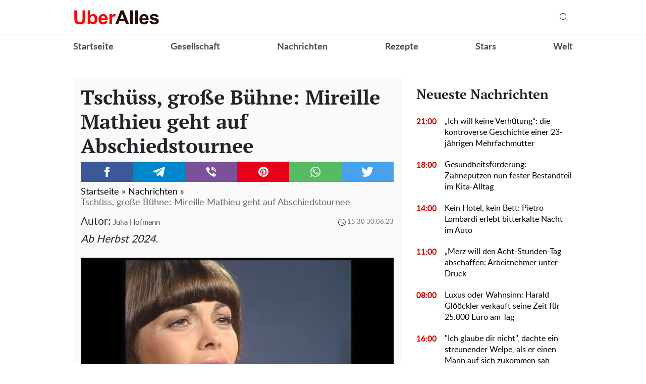

--- FILE ---
content_type: text/html; charset=UTF-8
request_url: https://uberalles.live/nachrichten/28313-tschuess-grosse-buehne-mireille-mathieu-geht-auf-abschiedstournee
body_size: 31886
content:
<!doctype html>
<html lang="de">
    <head prefix="og: http://ogp.me/ns# fb: http://ogp.me/ns/fb# article: http://ogp.me/ns/article#">
        <meta charset="utf-8">
        <meta http-equiv="X-UA-Compatible" content="IE=edge">
        <meta name="viewport" content="width=device-width, initial-scale=1, shrink-to-fit=no">
        <title>Tschüss, große Bühne: Mireille Mathieu geht auf Abschiedstournee. Uberalles</title>
        <link rel="dns-prefetch" href="https://aixcdn.com">
<link rel="dns-prefetch" href="https://cdn.ampproject.org">
<link rel="dns-prefetch" href="https://adservice.google.com">
<link rel="dns-prefetch" href="https://adservice.google.com.ua">
<link rel="dns-prefetch" href="https://www.google-analytics.com">
<link rel="dns-prefetch" href="https://pagead2.googlesyndication.com">
<link rel="dns-prefetch" href="https://googleads.g.doubleclick.net">

        <style>.swiper-container{margin:0 auto;position:relative;overflow:hidden;list-style:none;padding:0;z-index:1}.swiper-wrapper{position:relative;width:100%;height:100%;z-index:1;display:flex;transition-property:transform;box-sizing:content-box}.swiper-wrapper{transform:translateZ(0)}.swiper-slide{flex-shrink:0;width:100%;height:100%;position:relative;transition-property:transform}.swiper-button-next,.swiper-button-prev{position:absolute;top:50%;width:27px;height:44px;margin-top:-22px;z-index:10;cursor:pointer;background-size:27px 44px;background-position:50%;background-repeat:no-repeat}.swiper-button-prev{background-image:url("data:image/svg+xml;charset=utf-8,%3Csvg xmlns='http://www.w3.org/2000/svg' viewBox='0 0 27 44'%3E%3Cpath d='M0 22L22 0l2.1 2.1L4.2 22l19.9 19.9L22 44 0 22z' fill='%23007aff'/%3E%3C/svg%3E");left:10px;right:auto}.swiper-button-next{background-image:url("data:image/svg+xml;charset=utf-8,%3Csvg xmlns='http://www.w3.org/2000/svg' viewBox='0 0 27 44'%3E%3Cpath d='M27 22L5 44l-2.1-2.1L22.8 22 2.9 2.1 5 0l22 22z' fill='%23007aff'/%3E%3C/svg%3E");right:10px;left:auto}.swiper-pagination-bullet-active{opacity:1;background:#007aff}@-webkit-keyframes swiper-preloader-spin{to{transform:rotate(1turn)}}@keyframes swiper-preloader-spin{to{transform:rotate(1turn)}}@charset "UTF-8";:root{--blue:#007bff;--indigo:#6610f2;--purple:#6f42c1;--pink:#e83e8c;--red:#dc3545;--orange:#fd7e14;--yellow:#ffc107;--green:#28a745;--teal:#20c997;--cyan:#17a2b8;--white:#fff;--gray:#6c757d;--gray-dark:#343a40;--primary:#007bff;--secondary:#6c757d;--success:#28a745;--info:#17a2b8;--warning:#ffc107;--danger:#dc3545;--light:#f8f9fa;--dark:#343a40;--breakpoint-xs:0;--breakpoint-sm:576px;--breakpoint-md:768px;--breakpoint-lg:992px;--breakpoint-xl:1200px;--font-family-sans-serif:-apple-system,BlinkMacSystemFont,"Segoe UI",Roboto,"Helvetica Neue",Arial,sans-serif,"Apple Color Emoji","Segoe UI Emoji","Segoe UI Symbol","Noto Color Emoji";--font-family-monospace:SFMono-Regular,Menlo,Monaco,Consolas,"Liberation Mono","Courier New",monospace}*,:after,:before{box-sizing:border-box}html{font-family:sans-serif;line-height:1.15;-webkit-text-size-adjust:100%;-ms-text-size-adjust:100%;-ms-overflow-style:scrollbar;-webkit-tap-highlight-color:rgba(0,0,0,0)}@-ms-viewport{width:device-width}article,aside,figcaption,figure,footer,header,main,nav,section{display:block}body{margin:0;font-family:-apple-system,BlinkMacSystemFont,Segoe UI,Roboto,Helvetica Neue,Arial,sans-serif,Apple Color Emoji,Segoe UI Emoji,Segoe UI Symbol,Noto Color Emoji;font-size:1rem;font-weight:400;line-height:1.6;color:#212529;text-align:left;background-color:#fff}[tabindex="-1"]:focus{outline:0!important}hr{box-sizing:content-box;height:0;overflow:visible}h1,h2,h3,h4,h5,h6{margin-top:0;margin-bottom:.5rem}p{margin-top:0;margin-bottom:1rem}abbr[data-original-title],abbr[title]{text-decoration:underline;-webkit-text-decoration:underline dotted;text-decoration:underline dotted;cursor:help;border-bottom:0}address{font-style:normal;line-height:inherit}address,dl,ol,ul{margin-bottom:1rem}dl,ol,ul{margin-top:0}ol ol,ol ul,ul ol,ul ul{margin-bottom:0}dt{font-weight:700}dd{margin-bottom:.5rem;margin-left:0}blockquote{margin:0 0 1rem}dfn{font-style:italic}b,strong{font-weight:bolder}small{font-size:80%}sub,sup{position:relative;font-size:75%;line-height:0;vertical-align:baseline}sub{bottom:-.25em}sup{top:-.5em}a{color:#007bff;text-decoration:none;background-color:transparent;-webkit-text-decoration-skip:objects}a:hover{color:#0056b3;text-decoration:underline}a:not([href]):not([tabindex]),a:not([href]):not([tabindex]):focus,a:not([href]):not([tabindex]):hover{color:inherit;text-decoration:none}a:not([href]):not([tabindex]):focus{outline:0}code,pre{font-family:SFMono-Regular,Menlo,Monaco,Consolas,Liberation Mono,Courier New,monospace;font-size:1em}pre{margin-top:0;margin-bottom:1rem;overflow:auto;-ms-overflow-style:scrollbar}figure{margin:0 0 1rem}img{border-style:none}img,svg{vertical-align:middle}svg{overflow:hidden}table{border-collapse:collapse}caption{padding-top:.75rem;padding-bottom:.75rem;color:#6c757d;text-align:left;caption-side:bottom}th{text-align:inherit}label{display:inline-block;margin-bottom:.5rem}button{border-radius:0}button:focus{outline:1px dotted;outline:5px auto -webkit-focus-ring-color}button,input,select,textarea{margin:0;font-family:inherit;font-size:inherit;line-height:inherit}button,input{overflow:visible}button,select{text-transform:none}[type=reset],[type=submit],button,html [type=button]{-webkit-appearance:button}[type=button]::-moz-focus-inner,[type=reset]::-moz-focus-inner,[type=submit]::-moz-focus-inner,button::-moz-focus-inner{padding:0;border-style:none}input[type=checkbox],input[type=radio]{box-sizing:border-box;padding:0}input[type=date],input[type=datetime-local],input[type=month],input[type=time]{-webkit-appearance:listbox}textarea{overflow:auto;resize:vertical}fieldset{min-width:0;padding:0;margin:0;border:0}legend{display:block;width:100%;max-width:100%;padding:0;margin-bottom:.5rem;font-size:1.5rem;line-height:inherit;color:inherit;white-space:normal}progress{vertical-align:baseline}[type=number]::-webkit-inner-spin-button,[type=number]::-webkit-outer-spin-button{height:auto}[type=search]{outline-offset:-2px;-webkit-appearance:none}[type=search]::-webkit-search-cancel-button,[type=search]::-webkit-search-decoration{-webkit-appearance:none}::-webkit-file-upload-button{font:inherit;-webkit-appearance:button}template{display:none}[hidden]{display:none!important}.h1,.h2,.h3,.h4,.h5,.h6,h1,h2,h3,h4,h5,h6{margin-bottom:.5rem;font-family:inherit;font-weight:500;line-height:1.2;color:inherit}.h1,h1{font-size:2.5rem}.h2,h2{font-size:2rem}.h3,h3{font-size:1.75rem}.h4,h4{font-size:1.5rem}.h5,h5{font-size:1.25rem}.h6,h6{font-size:1rem}.lead{font-size:1.25rem;font-weight:300}hr{margin-top:1rem;margin-bottom:1rem;border:0;border-top:1px solid rgba(0,0,0,.1)}.small,small{font-size:80%;font-weight:400}.mark,mark{padding:.2em;background-color:#fcf8e3}.blockquote{margin-bottom:1rem;font-size:1.25rem}.container{width:100%;padding-right:15px;padding-left:15px;margin-right:auto;margin-left:auto}@media (min-width:992px){.container{max-width:1020px}}.row{display:flex;flex-wrap:wrap;margin-right:-15px;margin-left:-15px}.col-3,.col-4,.col-6,.col-8,.col-12,.col-lg-3,.col-lg-4,.col-lg-6,.col-lg-8,.col-lg-9,.col-lg-12,.col-md,.col-md-3,.col-md-4,.col-md-6,.col-md-8,.col-md-12,.col-sm-4,.col-sm-12{position:relative;width:100%;min-height:1px;padding-right:15px;padding-left:15px}.col-3{flex:0 0 25%;max-width:25%}.col-4{flex:0 0 33.3333333333%;max-width:33.3333333333%}.col-6{flex:0 0 50%;max-width:50%}.col-8{flex:0 0 66.6666666667%;max-width:66.6666666667%}.col-12{flex:0 0 100%;max-width:100%}@media (min-width:576px){.col-sm-4{flex:0 0 33.3333333333%;max-width:33.3333333333%}.col-sm-12{flex:0 0 100%;max-width:100%}}@media (min-width:768px){.col-md{flex-basis:0;flex-grow:1;max-width:100%}.col-md-3{flex:0 0 25%;max-width:25%}.col-md-4{flex:0 0 33.3333333333%;max-width:33.3333333333%}.col-md-6{flex:0 0 50%;max-width:50%}.col-md-8{flex:0 0 66.6666666667%;max-width:66.6666666667%}.col-md-12{flex:0 0 100%;max-width:100%}}@media (min-width:992px){.col-lg-3{flex:0 0 25%;max-width:25%}.col-lg-4{flex:0 0 33.3333333333%;max-width:33.3333333333%}.col-lg-6{flex:0 0 50%;max-width:50%}.col-lg-8{flex:0 0 66.6666666667%;max-width:66.6666666667%}.col-lg-9{flex:0 0 75%;max-width:75%}.col-lg-12{flex:0 0 100%;max-width:100%}}.form-control{display:block;width:100%;height:calc(2.35rem + 2px);padding:.375rem .75rem;font-size:1rem;line-height:1.6;color:#495057;background-color:#fff;background-clip:padding-box;border:1px solid #ced4da;border-radius:.25rem;transition:border-color .15s ease-in-out,box-shadow .15s ease-in-out}@media screen and (prefers-reduced-motion:reduce){.form-control{transition:none}}.form-control::-ms-expand{background-color:transparent;border:0}.form-control:focus{color:#495057;background-color:#fff;border-color:#80bdff;outline:0;box-shadow:0 0 0 .2rem rgba(0,123,255,.25)}.form-control::-moz-placeholder{color:#6c757d;opacity:1}.form-control:-ms-input-placeholder{color:#6c757d;opacity:1}.form-control::placeholder{color:#6c757d;opacity:1}.form-control:disabled,.form-control[readonly]{background-color:#e9ecef;opacity:1}select.form-control:focus::-ms-value{color:#495057;background-color:#fff}select.form-control[multiple],select.form-control[size],textarea.form-control{height:auto}.form-group{margin-bottom:1rem}.form-inline{display:flex;flex-flow:row wrap;align-items:center}@media (min-width:576px){.form-inline label{justify-content:center}.form-inline .form-group,.form-inline label{display:flex;align-items:center;margin-bottom:0}.form-inline .form-group{flex:0 0 auto;flex-flow:row wrap}.form-inline .form-control{display:inline-block;width:auto;vertical-align:middle}.form-inline .input-group{width:auto}}.btn{display:inline-block;font-weight:400;text-align:center;white-space:nowrap;vertical-align:middle;-webkit-user-select:none;-moz-user-select:none;-ms-user-select:none;user-select:none;border:1px solid transparent;padding:.375rem .75rem;font-size:1rem;line-height:1.6;border-radius:.25rem;transition:color .15s ease-in-out,background-color .15s ease-in-out,border-color .15s ease-in-out,box-shadow .15s ease-in-out}@media screen and (prefers-reduced-motion:reduce){.btn{transition:none}}.btn:focus,.btn:hover{text-decoration:none}.btn.focus,.btn:focus{outline:0;box-shadow:0 0 0 .2rem rgba(0,123,255,.25)}.btn.disabled,.btn:disabled{opacity:.65}.btn:not(:disabled):not(.disabled){cursor:pointer}a.btn.disabled,fieldset:disabled a.btn{pointer-events:none}.btn-primary{color:#fff;background-color:#007bff;border-color:#007bff}.btn-primary:hover{color:#fff;background-color:#0069d9;border-color:#0062cc}.btn-primary.focus,.btn-primary:focus{box-shadow:0 0 0 .2rem rgba(0,123,255,.5)}.btn-primary.disabled,.btn-primary:disabled{color:#fff;background-color:#007bff;border-color:#007bff}.btn-primary:not(:disabled):not(.disabled).active,.btn-primary:not(:disabled):not(.disabled):active,.show>.btn-primary.dropdown-toggle{color:#fff;background-color:#0062cc;border-color:#005cbf}.btn-primary:not(:disabled):not(.disabled).active:focus,.btn-primary:not(:disabled):not(.disabled):active:focus,.show>.btn-primary.dropdown-toggle:focus{box-shadow:0 0 0 .2rem rgba(0,123,255,.5)}.btn-success{color:#fff;background-color:#28a745;border-color:#28a745}.btn-success:hover{color:#fff;background-color:#218838;border-color:#1e7e34}.btn-success.focus,.btn-success:focus{box-shadow:0 0 0 .2rem rgba(40,167,69,.5)}.btn-success.disabled,.btn-success:disabled{color:#fff;background-color:#28a745;border-color:#28a745}.btn-success:not(:disabled):not(.disabled).active,.btn-success:not(:disabled):not(.disabled):active,.show>.btn-success.dropdown-toggle{color:#fff;background-color:#1e7e34;border-color:#1c7430}.btn-success:not(:disabled):not(.disabled).active:focus,.btn-success:not(:disabled):not(.disabled):active:focus,.show>.btn-success.dropdown-toggle:focus{box-shadow:0 0 0 .2rem rgba(40,167,69,.5)}.btn-warning{color:#212529;background-color:#ffc107;border-color:#ffc107}.btn-warning:hover{color:#212529;background-color:#e0a800;border-color:#d39e00}.btn-warning.focus,.btn-warning:focus{box-shadow:0 0 0 .2rem rgba(255,193,7,.5)}.btn-warning.disabled,.btn-warning:disabled{color:#212529;background-color:#ffc107;border-color:#ffc107}.btn-warning:not(:disabled):not(.disabled).active,.btn-warning:not(:disabled):not(.disabled):active,.show>.btn-warning.dropdown-toggle{color:#212529;background-color:#d39e00;border-color:#c69500}.btn-warning:not(:disabled):not(.disabled).active:focus,.btn-warning:not(:disabled):not(.disabled):active:focus,.show>.btn-warning.dropdown-toggle:focus{box-shadow:0 0 0 .2rem rgba(255,193,7,.5)}.btn-sm{padding:.25rem .5rem;font-size:.875rem;line-height:1.5;border-radius:.2rem}.btn-block{display:block;width:100%}.btn-block+.btn-block{margin-top:.5rem}input[type=button].btn-block,input[type=reset].btn-block,input[type=submit].btn-block{width:100%}.dropdown{position:relative}.dropdown-toggle:after{display:inline-block;width:0;height:0;margin-left:.255em;vertical-align:.255em;content:"";border-top:.3em solid;border-right:.3em solid transparent;border-bottom:0;border-left:.3em solid transparent}.dropdown-toggle:empty:after{margin-left:0}.dropdown-menu{position:absolute;top:100%;left:0;z-index:1000;display:none;float:left;min-width:10rem;padding:.5rem 0;margin:.125rem 0 0;font-size:1rem;color:#212529;text-align:left;list-style:none;background-color:#fff;background-clip:padding-box;border:1px solid rgba(0,0,0,.15);border-radius:.25rem}.dropdown-menu-right{right:0;left:auto}.dropdown-menu[x-placement^=bottom],.dropdown-menu[x-placement^=left],.dropdown-menu[x-placement^=right],.dropdown-menu[x-placement^=top]{right:auto;bottom:auto}.dropdown-item{display:block;width:100%;padding:.25rem 1.5rem;clear:both;font-weight:400;color:#212529;text-align:inherit;white-space:nowrap;background-color:transparent;border:0}.dropdown-item:focus,.dropdown-item:hover{color:#16181b;text-decoration:none;background-color:#f8f9fa}.dropdown-item.active,.dropdown-item:active{color:#fff;text-decoration:none;background-color:#007bff}.dropdown-item.disabled,.dropdown-item:disabled{color:#6c757d;background-color:transparent}.dropdown-menu.show{display:block}.pagination{display:flex;padding-left:0;list-style:none;border-radius:.25rem}.page-link{position:relative;display:block;padding:.5rem .75rem;margin-left:-1px;line-height:1.25;color:#007bff;background-color:#fff;border:1px solid #dee2e6}.page-link:hover{z-index:2;color:#0056b3;text-decoration:none;background-color:#e9ecef;border-color:#dee2e6}.page-link:focus{z-index:2;outline:0;box-shadow:0 0 0 .2rem rgba(0,123,255,.25)}.page-link:not(:disabled):not(.disabled){cursor:pointer}.page-item:first-child .page-link{margin-left:0;border-top-left-radius:.25rem;border-bottom-left-radius:.25rem}.page-item:last-child .page-link{border-top-right-radius:.25rem;border-bottom-right-radius:.25rem}.page-item.active .page-link{z-index:1;color:#fff;background-color:#007bff;border-color:#007bff}.page-item.disabled .page-link{color:#6c757d;pointer-events:none;cursor:auto;background-color:#fff;border-color:#dee2e6}.media{display:flex;align-items:flex-start}.border{border:1px solid #dee2e6!important}.clearfix:after{display:block;clear:both;content:""}.flex-column{flex-direction:column!important}.fixed-top{top:0}.fixed-top{position:fixed;right:0;left:0;z-index:1030}.sr-only{position:absolute;width:1px;height:1px;padding:0;overflow:hidden;clip:rect(0,0,0,0);white-space:nowrap;border:0}.text-right{text-align:right!important}.text-center{text-align:center!important}.text-capitalize{text-transform:capitalize!important}.text-muted{color:#6c757d!important}.visible{visibility:visible!important}body{overflow-y:scroll}@media (min-width:768px){body{padding-top:118px}}@media (max-width:767px){body{padding-top:68px}}.noscroll-mobile{position:fixed;overflow:hidden}main .container{padding-top:15px}@media (min-width:1019px){main .container{width:1020px}}a{font-family:font-lato,Arial;font-weight:400}a:hover{text-decoration:none}.h2,.h3,h1{font-family:"PT Serif",Georgia,Helvetica;font-weight:700}.color-blue{color:#337ab7}.h3.color-blue{font-size:22px}@media (max-width:767px){.responsive-image{position:relative}.responsive-image img{display:block;position:absolute;top:0;right:0;bottom:0;left:0;width:100%;height:100%}.hidden-sm,.right-column{display:none}}@media (min-width:768px){.right-column .sticky-box{position:-webkit-sticky;position:sticky;top:120px}}@font-face{font-family:"PT Serif";font-display:swap;src:url(/fonts/PTSerif-Bold.eot);src:url(/fonts/PTSerif-Bold.eot?#iefix) format("embedded-opentype"),url(/fonts/PTSerif-Bold.woff2) format("woff2"),url(/fonts/PTSerif-Bold.woff) format("woff"),url(/fonts/PTSerif-Bold.ttf) format("truetype");font-weight:700;font-style:normal}@font-face{font-family:font-lato;font-display:swap;src:url(/fonts/Lato-Regular.eot);src:url(/fonts/Lato-Regular.eot?#iefix) format("embedded-opentype"),url(/fonts/Lato-Regular.woff2) format("woff2"),url(/fonts/Lato-Regular.woff) format("woff"),url(/fonts/Lato-Regular.ttf) format("truetype");font-weight:400;font-style:normal}@font-face{font-family:font-lato;font-display:swap;src:url(/fonts/Lato-Bold.eot);src:url(/fonts/Lato-Bold.eot?#iefix) format("embedded-opentype"),url(/fonts/Lato-Bold.woff2) format("woff2"),url(/fonts/Lato-Bold.woff) format("woff"),url(/fonts/Lato-Bold.ttf) format("truetype");font-weight:700;font-style:normal}@font-face{font-family:"PT Serif";font-display:swap;src:url(/fonts/PTSerif-Regular.eot);src:url(/fonts/PTSerif-Regular.eot?#iefix) format("embedded-opentype"),url(/fonts/PTSerif-Regular.woff2) format("woff2"),url(/fonts/PTSerif-Regular.woff) format("woff"),url(/fonts/PTSerif-Regular.ttf) format("truetype");font-weight:400;font-style:normal}@font-face{font-family:icons;src:url(/fonts/icons.eot?mpderz);src:local("icons"),url(/fonts/icons.woff2?mpderz) format("woff2"),url(/fonts/icons.woff?mpderz) format("woff"),url(/fonts/icons.ttf?mpderz) format("truetype"),url(/fonts/icons.eot?#?mpderziefix) format("embedded-opentype"),url(/fonts/icons.svg?#?mpderzznaj-icon) format("svg");font-weight:400;font-style:normal}[class*=" icon-"],[class^=icon-]{font-family:icons!important;speak:none;font-style:normal;font-weight:400;font-variant:normal;text-transform:none;line-height:1;-webkit-font-smoothing:antialiased;-moz-osx-font-smoothing:grayscale}.icon-timing:before{content:"\E900"}.icon-arrow_left:before{content:"\E901"}.icon-arrow_right:before{content:"\E902"}.icon-search:before{content:"\E903"}.icon-rss:before{content:"\E904"}.icon-facebook:before{content:"\E908"}.icon-instagram:before{content:"\E909"}.icon-viber:before{content:"\E90A"}.icon-telegram:before{content:"\E90B"}.footer,.navbar{font-family:font-lato,Arial;font-weight:700;padding:0;background-color:#fff}@media (min-width:768px){.footer,.navbar{height:118px}}@media (max-width:767px){.footer,.navbar{height:68px}}.footer.fixed-top,.navbar.fixed-top{max-width:100vw;-webkit-backface-visibility:hidden;backface-visibility:hidden}.footer .mobile-search__container,.navbar .mobile-search__container{display:none}.footer .nav-top,.navbar .nav-top{color:#000;height:68px;background-color:#fff;border-bottom:1px solid #dcdcdc}.footer .nav-top .container,.navbar .nav-top .container{display:flex;align-items:center;justify-content:space-between;height:68px}@media (min-width:768px){.footer .nav-top .container .mobile-left-panel--icon,.navbar .nav-top .container .mobile-left-panel--icon{display:none}}@media (max-width:767px){.footer .nav-top .container .b__left-panel--call-mobile,.navbar .nav-top .container .b__left-panel--call-mobile{display:block}.footer .nav-top .container .nav-top--left,.navbar .nav-top .container .nav-top--left{position:absolute}.footer .nav-top .container .mobile-left-panel--icon,.navbar .nav-top .container .mobile-left-panel--icon{position:relative;width:50px;height:50px;padding:14px 0 0 20px}.footer .nav-top .container .mobile-left-panel--icon .left-panel-mobile--inner,.navbar .nav-top .container .mobile-left-panel--icon .left-panel-mobile--inner{position:relative;width:25px;height:25px}.footer .nav-top .container .mobile-left-panel--icon .left-panel-mobile--inner .b__left-panel--call-icon,.navbar .nav-top .container .mobile-left-panel--icon .left-panel-mobile--inner .b__left-panel--call-icon{position:relative;width:25px;height:25px;border:2px solid #000;border-radius:50%;transition:all .3s ease}.footer .nav-top .container .mobile-left-panel--icon .left-panel-mobile--inner .b__left-panel--call-icon:before,.navbar .nav-top .container .mobile-left-panel--icon .left-panel-mobile--inner .b__left-panel--call-icon:before{content:"";position:absolute;top:2px;left:8px;width:2px;height:11px;transform:rotate(-15deg);background-color:#000;transition:all .3s ease}.footer .nav-top .container .mobile-left-panel--icon .left-panel-mobile--inner .b__left-panel--call-icon:after,.navbar .nav-top .container .mobile-left-panel--icon .left-panel-mobile--inner .b__left-panel--call-icon:after{content:"";position:absolute;top:9.3px;left:12.7px;width:2px;height:8px;transform:rotate(110deg);background-color:#000;transition:all .3s ease}.footer .nav-top .container .mobile-left-panel--icon .left-panel-mobile--inner .b__left-panel--call-icon span,.navbar .nav-top .container .mobile-left-panel--icon .left-panel-mobile--inner .b__left-panel--call-icon span{content:"";position:absolute;top:-6px;right:-6px;width:14px;height:14px;border-radius:7px;background-color:#ffa124;border:2px solid #fff;-webkit-animation:bounce 2s infinite;animation:bounce 2s infinite}.footer .nav-top .container .mobile-left-panel--icon .left-panel-mobile--inner .b__left-panel--close-icon,.navbar .nav-top .container .mobile-left-panel--icon .left-panel-mobile--inner .b__left-panel--close-icon{border:15px solid #fff;box-sizing:border-box;transition:all .3s ease}.footer .nav-top .container .mobile-left-panel--icon .left-panel-mobile--inner .b__left-panel--close-icon:before,.navbar .nav-top .container .mobile-left-panel--icon .left-panel-mobile--inner .b__left-panel--close-icon:before{top:-13px;left:-4px;height:20px;transform:rotate(-45deg);background-color:#000;transition:all .3s ease}.footer .nav-top .container .mobile-left-panel--icon .left-panel-mobile--inner .b__left-panel--close-icon:after,.navbar .nav-top .container .mobile-left-panel--icon .left-panel-mobile--inner .b__left-panel--close-icon:after{top:-13px;left:-4px;height:20px;transform:rotate(45deg);background-color:#000;transition:all .3s ease}.footer .nav-top .container .mobile-left-panel--icon .left-panel-mobile--inner .b__left-panel--close-icon span,.navbar .nav-top .container .mobile-left-panel--icon .left-panel-mobile--inner .b__left-panel--close-icon span{display:none}@-webkit-keyframes bounce{0%,44%,56%,70%,80%,to{transform:translateY(0)}50%{transform:translateY(-5px)}62%{transform:translateY(-2px)}76%{transform:translateY(-1px)}}@keyframes bounce{0%,44%,56%,70%,80%,to{transform:translateY(0)}50%{transform:translateY(-5px)}62%{transform:translateY(-2px)}76%{transform:translateY(-1px)}}}.footer .nav-top--left,.navbar .nav-top--left{display:flex;align-items:center}.footer .nav-top--left .nav-social-links,.navbar .nav-top--left .nav-social-links{display:flex;justify-content:space-between;margin-right:60px}@media (max-width:767px){.footer .nav-top--left .nav-social-links,.navbar .nav-top--left .nav-social-links{display:none}}.footer .nav-top--left .nav-social-links a,.navbar .nav-top--left .nav-social-links a{display:flex;justify-content:center;align-items:center;flex:0 0 25px;height:25px;width:25px;margin:0 2px;color:#000;border-radius:100%;box-shadow:1px 1px 2px #000}.footer .nav-top--left .nav-social-links a span,.navbar .nav-top--left .nav-social-links a span{font-size:11px}.footer .nav-top--left .nav-social-links a span.icon-telegram,.navbar .nav-top--left .nav-social-links a span.icon-telegram{font-size:14px}.footer .nav-top--left .nav-social-links a:hover span,.navbar .nav-top--left .nav-social-links a:hover span{font-size:13px}.footer .nav-top--left .nav-social-links a:hover span.icon-telegram,.navbar .nav-top--left .nav-social-links a:hover span.icon-telegram{font-size:16px}@media (min-width:768px){.footer .nav-top .nav-logotype,.footer .nav-top .nav-logotype img,.navbar .nav-top .nav-logotype,.navbar .nav-top .nav-logotype img{display:block;width:171px;height:42px}}@media (max-width:767px){.footer .nav-top .nav-logotype,.footer .nav-top .nav-logotype img,.navbar .nav-top .nav-logotype,.navbar .nav-top .nav-logotype img{display:block;width:171px;height:42px}}.footer .nav-top .b__search--navbar,.navbar .nav-top .b__search--navbar{position:relative}@media (max-width:767px){.footer .nav-top .b__search--navbar,.navbar .nav-top .b__search--navbar{display:none}}.footer .nav-top .b__search--navbar.opened .form-search input,.navbar .nav-top .b__search--navbar.opened .form-search input{display:block;width:250px;padding:4px 0 4px 10px;transition:all .3s ease-in-out}.footer .nav-top .b__search--navbar.opened .form-search .btn-search-submit,.navbar .nav-top .b__search--navbar.opened .form-search .btn-search-submit{display:block;margin-top:1px;color:#000;border:none;cursor:pointer;position:relative}.footer .nav-top .b__search--navbar.opened .btn-search,.navbar .nav-top .b__search--navbar.opened .btn-search{display:none}.footer .nav-top .b__search--navbar.opened .btn-search--close,.navbar .nav-top .b__search--navbar.opened .btn-search--close{display:block}.footer .nav-top .b__search--navbar .form-search,.navbar .nav-top .b__search--navbar .form-search{display:flex;justify-content:flex-end;background:none}.footer .nav-top .b__search--navbar .form-search input,.navbar .nav-top .b__search--navbar .form-search input{color:#000;width:0;padding:0;border-radius:0;border:none;border-bottom:1px solid #fff;background-color:#dadada}.footer .nav-top .b__search--navbar .form-search input:focus,.navbar .nav-top .b__search--navbar .form-search input:focus{box-shadow:none}.footer .nav-top .b__search--navbar .form-search .btn-search-submit,.navbar .nav-top .b__search--navbar .form-search .btn-search-submit{display:none;color:#fff;border:none;border-bottom:1px solid #fff;border-radius:0;padding:4px 10px 3px;background:none;line-height:1;outline:0}.footer .nav-top .b__search--navbar .form-search .btn-search-submit:active:focus,.footer .nav-top .b__search--navbar .form-search .btn-search-submit:hover,.navbar .nav-top .b__search--navbar .form-search .btn-search-submit:active:focus,.navbar .nav-top .b__search--navbar .form-search .btn-search-submit:hover{background:none;box-shadow:none}.footer .nav-top .b__search--navbar .btn-search,.navbar .nav-top .b__search--navbar .btn-search{position:absolute;top:2px;right:0;color:#000;padding:10px 10px 9px;border:none;border-radius:0;background:none;line-height:1;outline:0;cursor:pointer}.footer .nav-top .b__search--navbar .btn-search--close,.navbar .nav-top .b__search--navbar .btn-search--close{display:none;position:absolute;right:44px;top:13px;width:16px;height:16px;padding:0;background:none;border:none;outline:0;cursor:pointer}.footer .nav-top .b__search--navbar .btn-search--close:after,.footer .nav-top .b__search--navbar .btn-search--close:before,.navbar .nav-top .b__search--navbar .btn-search--close:after,.navbar .nav-top .b__search--navbar .btn-search--close:before{width:16px;height:1px;background-color:#000;position:absolute;content:"";display:block}.footer .nav-top .b__search--navbar .btn-search--close:before,.navbar .nav-top .b__search--navbar .btn-search--close:before{top:0;transform:translate3d(0,7px,0) rotate(45deg)}.footer .nav-top .b__search--navbar .btn-search--close:after,.navbar .nav-top .b__search--navbar .btn-search--close:after{top:0;transform:translate3d(0,7px,0) rotate(-45deg)}@media (min-width:768px){.footer .nav-items,.navbar .nav-items{display:flex;align-items:center;justify-content:space-between;height:50px;padding:0;margin-bottom:0;list-style:none}.footer .nav-items .nav-social-links,.navbar .nav-items .nav-social-links{display:none}.footer .nav-items .nav-item,.navbar .nav-items .nav-item{font-size:18px}.footer .nav-items .nav-item .dropdown-menu,.navbar .nav-items .nav-item .dropdown-menu{right:0;left:auto}.footer .nav-items .nav-item .nav-link,.navbar .nav-items .nav-item .nav-link{color:#505050;font-size:18px;line-height:50px;font-weight:700;padding:0}.footer .nav-items .nav-item .nav-link:hover,.navbar .nav-items .nav-item .nav-link:hover{color:#888}.footer .nav-items .nav-item-mobile,.navbar .nav-items .nav-item-mobile{display:none}}@media (max-width:767px){.footer .nav-items,.footer .nav-items .mobile-search__container,.navbar .nav-items,.navbar .nav-items .mobile-search__container{display:none}}.footer .navbar-hamburger,.navbar .navbar-hamburger{display:none}@media (max-width:767px){.footer .navbar-hamburger,.navbar .navbar-hamburger{display:block;width:35px;height:24px;position:relative;border:none;background:none;transform:rotate(0deg);transition:.5s ease-in-out;outline:0;cursor:pointer}.footer .navbar-hamburger span,.navbar .navbar-hamburger span{display:block;position:absolute;height:3px;width:100%;background:#222;border-radius:9px;opacity:1;left:0;transform:rotate(0deg);transition:.25s ease-in-out}.footer .navbar-hamburger span:first-child,.navbar .navbar-hamburger span:first-child{top:0}.footer .navbar-hamburger span:nth-child(2),.footer .navbar-hamburger span:nth-child(3),.navbar .navbar-hamburger span:nth-child(2),.navbar .navbar-hamburger span:nth-child(3){top:10px}.footer .navbar-hamburger span:nth-child(4),.navbar .navbar-hamburger span:nth-child(4){top:20px}.footer.show-nav .navbar-hamburger span:first-child,.navbar.show-nav .navbar-hamburger span:first-child{top:12px;width:0;left:50%}.footer.show-nav .navbar-hamburger span:nth-child(2),.navbar.show-nav .navbar-hamburger span:nth-child(2){transform:rotate(45deg)}.footer.show-nav .navbar-hamburger span:nth-child(3),.navbar.show-nav .navbar-hamburger span:nth-child(3){transform:rotate(-45deg)}.footer.show-nav .navbar-hamburger span:nth-child(4),.navbar.show-nav .navbar-hamburger span:nth-child(4){top:12px;width:0;left:50%}.footer.show-nav .nav,.navbar.show-nav .nav{position:fixed;top:68px;right:0;bottom:0;left:0;height:auto;margin-bottom:0;display:block;background-color:#fff;overflow-y:scroll;z-index:1000}.footer.show-nav .nav .nav-items,.navbar.show-nav .nav .nav-items{padding:0;margin-bottom:10px;display:flex;flex-wrap:wrap;list-style:none}.footer.show-nav .nav .nav-items li,.navbar.show-nav .nav .nav-items li{flex:0 0 100%;line-height:34px}.footer.show-nav .nav .nav-items li a,.navbar.show-nav .nav .nav-items li a{font-size:20px;color:#000;line-height:2em}.footer.show-nav .nav .nav-items .nav-item.dropdown,.footer.show-nav .nav .nav-items .nav-link.dropdown-toggle,.navbar.show-nav .nav .nav-items .nav-item.dropdown,.navbar.show-nav .nav .nav-items .nav-link.dropdown-toggle{display:none}.footer.show-nav .nav .nav-items .dropdown-menu,.navbar.show-nav .nav .nav-items .dropdown-menu{display:block;position:static;padding:0;float:none;border:0}.footer.show-nav .nav .nav-items .dropdown-menu a,.navbar.show-nav .nav .nav-items .dropdown-menu a{padding:0}.footer.show-nav .nav .nav-items .nav-social-links,.navbar.show-nav .nav .nav-items .nav-social-links{display:flex;width:100%;flex-direction:row;padding:20px 0}.footer.show-nav .nav .nav-items .nav-social-links a,.navbar.show-nav .nav .nav-items .nav-social-links a{display:flex;align-items:center;justify-content:center;height:44px;width:44px;color:#000;border:2px solid #000;border-radius:100%;text-decoration:none;margin-right:10px}.footer.show-nav .nav .nav-items .nav-social-links a span,.navbar.show-nav .nav .nav-items .nav-social-links a span{font-size:24px}.footer.show-nav .nav .mobile-search__container,.navbar.show-nav .nav .mobile-search__container{display:block;top:65px;right:0;bottom:0;left:0;padding:0 0 50px;background-color:#fff}.footer.show-nav .nav .mobile-search__container .form-search,.navbar.show-nav .nav .mobile-search__container .form-search{position:relative;border:2px solid #000}.footer.show-nav .nav .mobile-search__container .form-search .form-control,.navbar.show-nav .nav .mobile-search__container .form-search .form-control{height:45px;width:100%;font-size:18px;color:#000;padding:0 50px 0 10px;border:none;background:0 0;outline:0}.footer.show-nav .nav .mobile-search__container .form-search .btn-search-submit,.navbar.show-nav .nav .mobile-search__container .form-search .btn-search-submit{position:absolute;top:0;right:0;padding-right:10px;font-size:30px;color:#000;border:none;background:0 0;outline:0}}.footer{position:relative;height:auto;z-index:1000}.footer p{font-weight:400;text-align:center}.footer p a{color:#000}@media (max-width:767px){.footer .nav-top .container .nav-logotype{margin:0 auto}}.footer .internal-links{display:flex}@media (min-width:768px){.footer .internal-links{height:50px;flex-direction:row;align-items:center;justify-content:center}}@media (max-width:767px){.footer .internal-links{flex-direction:column;align-items:center;padding:15px 0}}.footer .internal-links a,.footer .internal-links span{color:#505050;font-weight:400;cursor:pointer}@media (min-width:768px){.footer .internal-links a,.footer .internal-links span{margin-right:15px;margin-left:15px}}@media (max-width:767px){.footer .internal-links a,.footer .internal-links span{line-height:30px}}.footer .internal-links a:hover,.footer .internal-links span:hover{color:#337ab7;text-shadow:0 0 1px #337ab7}.b_top-slider{position:relative;max-width:990px;margin-bottom:20px}@media (min-width:768px){.b_top-slider .top-slider .swiper-wrapper a{display:block;width:148.333px;margin-right:20px;text-decoration:none}.b_top-slider .top-slider .swiper-wrapper a img{display:block;height:100px;width:148.333px}.b_top-slider .top-slider .swiper-wrapper h4{font-family:"PT Serif",Georgia,Helvetica;color:#000;font-size:18px;line-height:19px;font-weight:700;height:83px;padding:5px 10px 5px 0;margin-bottom:0;overflow:hidden;text-overflow:ellipsis;display:-webkit-box;-webkit-line-clamp:4;-webkit-box-orient:vertical}}@media (max-width:767px){.b_top-slider .top-slider .swiper-wrapper a{display:block}.b_top-slider .top-slider .swiper-wrapper a .responsive-image{padding-bottom:66%}.b_top-slider .top-slider .swiper-wrapper a .responsive-image:before{content:"";position:absolute;top:0;left:0;height:100%;width:100%;display:block;background:rgba(0,0,0,.5);z-index:1}.b_top-slider .top-slider .swiper-wrapper h4{position:absolute;top:10px;left:10px;width:80%;font-family:font-lato,Arial;color:#fff;font-size:18px;line-height:22px;font-weight:700;z-index:2}}@media (min-width:768px){.b_top-slider .top-slider .swiper-wrapper .swiper-slide:hover h4{color:#505050;transition:all .5s ease-out}}.b_top-slider .swiper-button-next,.b_top-slider .swiper-button-prev{display:flex;align-items:center;justify-content:center;font-size:20px;top:40px;margin:0;background-image:none;outline:0}.b_top-slider .swiper-button-next span,.b_top-slider .swiper-button-prev span{font-weight:700}@media (min-width:1019px){.b_top-slider .swiper-button-prev{left:-40px}.b_top-slider .swiper-button-next{right:-40px}}@media (max-width:767px){.b_top-slider .swiper-button-next,.b_top-slider .swiper-button-prev{top:80px;width:40px;padding:7px 8px;background-image:none;background-color:hsla(0,0%,100%,.5);z-index:10}.b_top-slider .swiper-button-prev{left:0}.b_top-slider .swiper-button-next{right:0}}.main-slider .swiper-wrapper .swiper-slide:hover h4{color:#505050}@media (min-width:768px){.main-slider .swiper-wrapper .swiper-slide img{display:block;height:400px;width:735px}}@media (max-width:767px){.main-slider .swiper-wrapper .swiper-slide .responsive-image{padding-bottom:54%}}.main-slider .swiper-wrapper .swiper-slide--title{color:#000;max-width:734px;padding:5px 10px 15px;background-color:#fafafa}.main-slider .swiper-wrapper .swiper-slide--title h4{font-family:"PT Serif",Georgia,Helvetica;font-weight:700}@media (min-width:768px){.main-slider .swiper-wrapper .swiper-slide--title h4{font-size:32px;line-height:32px}}@media (max-width:767px){.main-slider .swiper-wrapper .swiper-slide--title h4{font-size:18px;line-height:21px}}.main-slider .swiper-wrapper .swiper-slide--title p{font-size:18px;margin-bottom:10px}.main-slider .swiper-wrapper .swiper-slide--title .b__post--date{display:flex;justify-content:flex-end}@media (max-width:768px){.main-slider .swiper-wrapper .swiper-slide--title{padding:5px 10px}}.main-slider:hover .swiper-button-next,.main-slider:hover .swiper-button-prev{background:hsla(0,0%,100%,.5);transition:all .5s ease-out}.main-slider .swiper-button-next,.main-slider .swiper-button-prev{display:flex;justify-content:center;align-items:center;height:53px;width:51px;top:200px;margin:0;background-image:none;background:hsla(0,0%,100%,.24);outline:0}.main-slider .swiper-button-next span,.main-slider .swiper-button-prev span{font-size:30px;font-weight:700;color:#000}@media (min-width:768px){.main-slider .swiper-button-prev{left:0}.main-slider .swiper-button-next{right:0}}@media (max-width:767px){.main-slider .swiper-button-next,.main-slider .swiper-button-prev{top:100px;width:45px;background-color:hsla(0,0%,85.5%,.76)}.main-slider .swiper-button-next span,.main-slider .swiper-button-prev span{font-size:20px}.main-slider .swiper-button-prev{left:0}.main-slider .swiper-button-next{right:0}}@media (max-width:767px){.home .b__post--date{justify-content:flex-end}}.b__post{position:relative;margin-bottom:20px}.b__post:hover a h4{color:#505050;transition:all .5s ease-out}.b__post h4{color:#000;font-family:"PT Serif",Georgia,Helvetica;font-weight:700}.b__post-newsfeed{margin-top:20px}.b__post-newsfeed .b_post-bold a{font-weight:700}@media (min-width:768px){.b__post-newsfeed .b__post{font-family:font-lato,Arial}.b__post-newsfeed .b__post--media{display:flex;flex-direction:row}.b__post-newsfeed .b__post time{color:#d00003;font-weight:700}.b__post-newsfeed .b__post a{color:#000;font-size:16px;line-height:22px;padding-left:16px}.b__post-newsfeed .b__post a:hover{color:#505050;transition:all .5s ease-out}.b__post-newsfeed .b__post-bold a{font-weight:700}.b__post-newsfeed .b__post--image{display:none}}@media (max-width:767px){.b__post-newsfeed .b__post{display:flex}.b__post-newsfeed .b__post--media{display:flex;flex-direction:column-reverse;justify-content:space-between}.b__post-newsfeed .b__post--media a{font-family:font-lato,Arial;font-size:16px;color:#000;line-height:1.2;padding-bottom:6px}.b__post-newsfeed .b__post--media time{display:flex;align-items:center;justify-content:flex-end;font-family:font-lato,Arial;font-size:13px;color:#757575;line-height:13px;text-align:right}.b__post-newsfeed .b__post--media time:before{font-family:icons!important;content:"\E900";font-size:14px;color:#000;padding-right:4px}.b__post-newsfeed .b__post--image{display:block;flex:0 0 150px;height:100px;margin-right:10px}.b__post-newsfeed .b__post--image img{display:block;height:100px;width:150px}}.b__post--card{width:300px;margin:0 auto 20px}.b__post--card img{display:block;height:200px;width:300px}.b__post--card h4{font-family:"PT Serif",Georgia,Helvetica;font-size:22px;line-height:26px;padding:10px 0}.b__post--card .b__post--date{justify-content:flex-end}.b__post--image-md{margin-bottom:30px}.b__post--image-md .b__post--text{padding-top:10px}.b__post--image-md .b__post--text .b__post--caption{justify-content:flex-end}@media (min-width:768px){.b__post--image-md .responsive-image{width:350px;height:250px}.b__post--image-md .responsive-image img{display:block;width:350px;height:250px}}@media (min-width:768px) and (max-width:991px){.b__post--image-md .responsive-image{width:100%;height:100%}.b__post--image-md .responsive-image img{display:block;width:100%;height:100%}}@media (max-width:767px){.b__post--image-md .responsive-image{position:relative;height:0;padding-bottom:71%}.b__post--image-md .responsive-image img{position:absolute;top:0;right:0;bottom:0;left:0;height:100%;width:100%}.b__post--image-md .b__post--text{padding:5px 0}.b__post--image-md .b__post--text h4{font-size:16px;line-height:21px}}.b__post--image-sm .b__post--text h4{padding-top:10px}@media (min-width:768px){.b__post--image-sm{display:flex}.b__post--image-sm img{display:block;height:180px;width:225px}.b__post--image-sm .b__post--media{padding-left:10px}.b__post--image-sm .b__post--media h4{font-size:20px}}@media (max-width:767px){.b__post--image-sm .responsive-image{padding-bottom:66%}.b__post--image-sm h4{padding:5px 0}}.b__post--image-sm h4{font-size:16px;line-height:21px}.b__post--image-sm .b__post--description{word-break:break-word}.b__post--image-xs{display:flex;margin-bottom:30px}.b__post--image-xs .b__post--text{display:flex;flex-direction:column;justify-content:space-between;padding-left:10px}.b__post--image-xs img{display:block;height:100px;width:150px}.b__post--image-xs h4{font-size:16px;line-height:21px;margin-bottom:0}.b__post--lead{font-family:font-lato,Arial;margin-bottom:10px}.b__post--date{display:flex;flex-direction:row;align-items:center;font-family:font-lato,Arial;font-size:13px;color:#757575;line-height:1;white-space:nowrap}.b__post--date:before{font-family:icons!important;content:"\E900";width:18px;height:14px;font-size:14px;color:#000;padding-right:4px}@media (min-width:768px){.b__post--caption{display:flex;justify-content:space-between;align-items:center}}@media (max-width:767px){.b__post--date{padding-top:10px}}.showbiz-news{padding:20px 0;justify-content:center}.showbiz-news .b__post{position:relative;display:block;color:#fff}.showbiz-news .b__post img{display:block;filter:brightness(80%) contrast(80%)}.showbiz-news .b__post h4{position:absolute;font-size:18px}.showbiz-news .b__post--date{position:absolute;right:10px;bottom:10px;color:#fff}.showbiz-news .b__post--date:before{color:#fff}.showbiz-news .b__post--image-vertical,.showbiz-news .b__post--image-vertical img{width:225px;height:500px}.showbiz-news .b__post--image-vertical h4{left:10px;bottom:30px;right:10px}.showbiz-news .b__post--image-horizontal{width:450px;height:225px;margin-bottom:24px}.showbiz-news .b__post--image-horizontal img{width:450px;height:225px}.showbiz-news .b__post--image-horizontal h4{top:10px;left:10px;right:10px}.showbiz-news .b__post--image-square,.showbiz-news .b__post--image-square img{width:210px;height:250px}.showbiz-news .b__post--image-square h4{left:10px;right:10px}.showbiz-news .b__post--image-square.left h4{top:10px}.showbiz-news .b__post--image-square.right h4{bottom:30px}.b__related-post{display:flex;flex-direction:row;flex-wrap:wrap;justify-content:space-between}.b__related-post .b__post--image-lg{flex:0 0 100%}.b__related-post .b__post--image-lg .responsive-image{position:relative;display:block;height:0;padding-bottom:56%}.b__related-post .b__post--image-lg .responsive-image img{position:absolute;height:100%;width:100%;top:0;right:0;bottom:0;left:0}@media (min-width:768px){.b__related-post .b__post--image-md{flex:0 0 320px}.b__related-post .b__post--image-md img{height:240px;width:320px}}@media (max-width:767px){.b__related-post .b__post--image-md .responsive-image{padding-bottom:66%}}.b__related-post .b__post--date{justify-content:flex-end}.b__media--news{display:flex;flex-wrap:wrap}.h2,.h3{display:block;font-size:26px;line-height:1;padding:0 0 10px}@media (max-width:767px){.home a.h3{display:none}}.pagination{justify-content:center;margin:10px auto}.pagination .page-link{color:#000;border:none}.pagination .page-link:focus{box-shadow:none}.pagination .page-item.active .page-link{color:#fff;background-color:#7d7d7d}.pagination .page-item .page-link{color:#000;outline:0}@media (max-width:767px){.pagination .page-item:nth-child(6),.pagination .page-item:nth-child(7),.pagination .page-item:nth-child(8),.pagination .page-item:nth-child(9){display:none}}.search .b__post--image-md{display:flex}.search .form-search{position:relative}.search .form-search input{width:90%;outline:0}.search .form-search .btn-search{position:absolute;top:0;right:0;bottom:0;background-color:#bbb;border-radius:0 .25rem .25rem 0}.search .b__post--text{width:100%;padding:0 0 0 10px}@media (max-width:767px){.search .b__post--text{display:flex;flex-direction:column;justify-content:space-between}.search .b__post--text .b__post--lead{display:none}}.b__read-more{display:flex;align-items:center;justify-content:center;width:230px;height:40px;color:#000;font-size:20px;line-height:106.2%;border:1px solid #000;box-sizing:border-box;border-radius:2px;margin:30px auto}.b__read-more span{font-size:12px;font-weight:700}.b__link-more{display:flex;align-items:center;justify-content:center;width:230px;height:40px;color:#000;font-size:20px;line-height:106.2%;border:1px solid #000;box-sizing:border-box;border-radius:2px;margin:30px auto}.contacts main{padding:50px 0}.contacts h1{font-family:"PT Serif",Georgia,Helvetica;margin-bottom:25px}.ai-placement{text-align:center;margin:0 auto 20px}@media (max-width:768px){.ai-placement.no-indent-mobile{margin-bottom:0}}.b__title--error-404{font-family:"PT Serif",Georgia,Helvetica;font-size:32px;text-align:center;padding:50px 0}.b__subscription-form{background-color:#111;margin-bottom:20px}.b__subscription-form .h2{text-align:center;font-family:font-lato,Arial;color:#fff;padding:10px 0}.b__subscription-form--image{display:block;width:650px;height:309px}.b__subscription-form.square .h2{font-size:23px}.b__subscription-form.square .b__subscription-form--image{width:310px;height:310px}.b__subscription-form.square .sp-form .sp-field,.b__subscription-form.square .sp-form .sp-field.sp-button-container{flex:0 0 100%}.b__subscription-form.square .sp-form .sp-field.sp-button-container .sp-button{width:100%}.b__subscription-form .sp-form{width:auto;margin-bottom:0}.b__subscription-form .sp-form .sp-field .sp-form-control{border-radius:0}.b__subscription-form .sp-form .sp-field .sp-form-control:focus{outline-color:#006eb0}.b__subscription-form .sp-form .sp-field .sp-form-control::-moz-placeholder{color:#111}.b__subscription-form .sp-form .sp-field .sp-form-control:-ms-input-placeholder{color:#111}.b__subscription-form .sp-form .sp-field .sp-form-control::placeholder{color:#111}.b__subscription-form .sp-form .sp-field .sp-button{border:1px solid;border-radius:0;background-color:transparent}.b__subscription-form .sp-form .sp-field .sp-button:hover{top:0}.b_trends{display:flex;flex-direction:row;height:25px;width:100%;margin-bottom:8px}.b_trends-icon{height:25px;width:25px}.b_trends-icon svg{display:block}.b_trends-items{display:flex;align-items:center;white-space:nowrap;overflow:hidden;text-overflow:ellipsis}.b_trends a{display:block;height:25px;margin-left:4px;color:#000;font-size:14px;padding:3px 10px;border-radius:5px;text-transform:uppercase;background-color:#ffee7f}.b_trends a:hover{background-color:#ffde00;cursor:pointer}@-webkit-keyframes shake{5%,45%{transform:translate3d(0,-1px,0)}10%,40%{transform:translate3d(0,2px,0)}15%,25%,35%{transform:translate3d(0,-4px,0)}20%,30%{transform:translate3d(0,4px,0)}}@keyframes shake{5%,45%{transform:translate3d(0,-1px,0)}10%,40%{transform:translate3d(0,2px,0)}15%,25%,35%{transform:translate3d(0,-4px,0)}20%,30%{transform:translate3d(0,4px,0)}}@media (min-width:768px){.b__category-news .b__post--media{display:flex;flex-direction:column;justify-content:space-around;width:100%;padding-left:20px}.b__category-news .b__post--media .b__post--description,.b__category-news .b__post--media .b__post--lead{font-size:15px;line-height:1.2}.b__category-news .b__post--media .b__post--date{justify-content:flex-end}}@media (max-width:767px){.b__category-news .responsive-image{height:0;padding-bottom:56%}.b__category-news .b__post--top-news h4{font-size:16px;line-height:21px}}.b__left-panel{position:fixed;height:100vh;top:0;left:-300px;width:300px;padding:0 10px;z-index:1032;-webkit-backface-visibility:hidden;backface-visibility:hidden;background-color:#fff}.b__left-panel .b__left-panel--header{position:relative;display:flex;height:60px}.b__left-panel .b__left-panel--header:after{content:"";position:absolute;width:100%;height:20px;bottom:-20px;z-index:1;background:linear-gradient(#fff,hsla(0,0%,100%,0))}.b__left-panel .b__left-panel--header a{display:block;padding-top:10px;margin:0 auto auto 0;font-weight:700}.b__left-panel .b__left-panel--header a h3{font-family:"PT Serif",Georgia,Helvetica;font-size:24px;font-weight:700;color:#337ab7}.b__left-panel .b__left-panel--content{height:calc(100% - 140px);position:relative;overflow-x:hidden;overflow-y:scroll}.b__left-panel .b__left-panel--social{position:relative;height:80px;overflow:visible}.b__left-panel .b__left-panel--social:after{content:"";position:absolute;width:100%;height:20px;top:-20px;z-index:1;background:linear-gradient(hsla(0,0%,100%,0),#fff)}.b__left-panel .b__left-panel--social .social--angle{display:flex;position:absolute;top:0;width:100%;height:100%;justify-content:flex-start;align-items:center}.b__left-panel .b__left-panel--social .social--angle span{display:flex;color:#000}.b__left-panel .b__left-panel--social .social--angle a{display:flex;padding:1px 4px 1px 2px;margin-left:5px;justify-content:center;align-items:center;background-color:#4267b2;border-radius:3px}.b__left-panel .b__left-panel--social .social--angle a:hover{background-color:#385898}.b__left-panel .b__left-panel--social .social--angle a svg{width:25px;height:25px}.b__left-panel .b__left-panel--social .social--angle a span{font-size:14px;line-height:1;color:#fff}.b__left-panel .b__left-panel--call{display:none}@media (min-width:768px){.b__left-panel .b__left-panel--call{position:absolute;display:flex;flex-direction:column-reverse;justify-content:space-around;align-items:center;top:50%;right:-30px;width:30px;height:120px;transform:translateY(-50%);background-color:#fafafa;border:1px solid #ddd;cursor:pointer}.b__left-panel .b__left-panel--call img{height:85px}.b__left-panel .b__left-panel--call p{margin:0;width:.7em;line-height:11px;text-align:center;word-wrap:break-word}.b__left-panel .b__left-panel--call .b__left-panel--call-icon{position:relative}.b__left-panel .b__left-panel--call .b__left-panel--call-icon:before{content:"";position:absolute;top:-1px;right:-4px;width:12px;height:12px;border-radius:6px;background-color:#ffa124;border:2px solid #fff;-webkit-animation:bounce 2s infinite;animation:bounce 2s infinite}.b__left-panel .b__left-panel--call .b__left-panel--call-icon svg{width:18px;height:18px}@-webkit-keyframes bounce{0%,44%,56%,70%,80%,to{transform:translateY(0)}50%{transform:translateY(-5px)}62%{transform:translateY(-2px)}76%{transform:translateY(-1px)}}@keyframes bounce{0%,44%,56%,70%,80%,to{transform:translateY(0)}50%{transform:translateY(-5px)}62%{transform:translateY(-2px)}76%{transform:translateY(-1px)}}}@media (min-width:768px){.b__left-panel--visible{left:0}}@media (max-width:767px){.b__left-panel{display:none}.b__left-panel--visible{position:fixed;top:68px;right:0;bottom:0;left:0;height:auto;width:100%;margin-bottom:0;display:block;-webkit-backface-visibility:hidden;backface-visibility:hidden;background-color:#fff;overflow-y:scroll;z-index:1029}.b__left-panel--visible .b__left-panel--header{height:50px}.b__left-panel--visible .b__left-panel--content{height:calc(100% - 130px)}.b__left-panel--visible .b__left-panel--social{height:80px}.b__left-panel--visible .b__left-panel--social .social--angle{display:flex;justify-content:flex-start;align-items:flex-end}.b__left-panel--visible .b__left-panel--social .social--angle span{display:flex;color:#000}.b__left-panel--visible .b__left-panel--call span{transform:rotate(180deg);transition:transform .5s ease}.b__left-panel--visible .b__left-panel--social .social--angle{position:absolute;top:0;height:100%;width:100%;padding-bottom:20px}.b__left-panel--visible .b__left-panel--social .social--angle .b__left-panel--social-networks{display:flex;flex-direction:column}.b__left-panel--visible .b__left-panel--social .social--angle .b__left-panel--social-networks>a{margin-bottom:10px}.b__left-panel--visible .b__left-panel--social .social--angle a{display:flex;margin:auto;width:auto;height:auto;align-items:center;font-size:16px;box-shadow:none;background-color:#fff}.b__left-panel--visible .b__left-panel--social .social--angle a:hover{background-color:#fff}.b__left-panel--visible .b__left-panel--social .social--angle a span{font-size:16px;color:#000}.b__left-panel--visible .b__left-panel--social .social--angle a .social--icon{display:flex;padding:1px 4px 1px 2px;margin-left:5px;justify-content:center;align-items:center;background-color:#4267b2;border-radius:3px}.b__left-panel--visible .b__left-panel--social .social--angle a .social--icon:hover{background-color:#385898}.b__left-panel--visible .b__left-panel--social .social--angle a .social--icon span{font-size:14px;color:#fff}}.b__left-panel--overlay{z-index:-1}.b__left-panel--overlay,.b__left-panel--overlay-visible{position:fixed;top:0;right:0;bottom:0;left:0;transition:opacity .5s ease}.b__left-panel--overlay-visible{z-index:1031;background-color:rgba(60,60,60,.7)}.b__popular-news-top{display:flex;flex-wrap:wrap;padding-bottom:15px}.b__popular-news-top .b__top-news--item{display:flex;align-items:center;position:relative;margin-bottom:10px;padding-left:15px;font-size:15px;line-height:20px;color:#000;font-weight:600}.b__popular-news-top .b__top-news--item:before{content:"";position:absolute;top:50%;left:0;width:5px;height:5px;transform:translateY(-60%);border-radius:50%;background-color:red}.b__popular-news-top .b__top-news--item:hover{text-decoration:underline}@media (min-width:768px){.b__popular-news-top .b__top-news--item{width:50%;padding:0 15px}}.b__popular-article{position:relative;background-color:#fff}@media (min-width:768px){.b__popular-article{border:1px solid rgba(207,206,213,.75);margin:15px -15px}.b__popular-article span{font-family:"PT Serif",Georgia,Helvetica;font-weight:700;display:block;padding:10px 15px;border-bottom:1px solid rgba(207,206,213,.75);background:#fff;background:linear-gradient(90deg,#fff,#fafafa 35%,#e1e1e1)}.b__popular-article--inner{padding:15px 15px 30px 25px}.b__popular-article--inner a{display:flex;flex-direction:row;align-items:center;color:#000}.b__popular-article--inner a:before{content:"-";display:block;padding-right:15px}.b__popular-article--inner a h4{font-size:18px;margin:15px 0}.b__popular-article--inner a:hover h4{color:#bb0e11;text-decoration:underline}.b__popular-article--more{position:absolute;right:10px;bottom:7px;color:#000;font-size:16px;text-decoration:underline}.b__popular-article--more:hover{color:#bb0e11;text-decoration:underline}}@media (max-width:767px){.b__popular-article{border-top:1px solid rgba(207,206,213,.75);margin:15px -30px}.b__popular-article,.b__popular-article span{border-bottom:1px solid rgba(207,206,213,.75)}.b__popular-article span{font-family:"PT Serif",Georgia,Helvetica;font-weight:700;display:block;padding:10px 15px;background:#fff;background:linear-gradient(90deg,#fff,#fafafa 35%,#e1e1e1)}.b__popular-article--inner{padding:15px 15px 30px}.b__popular-article--inner a{display:flex;flex-direction:row;align-items:center;color:#000}.b__popular-article--inner a:before{content:"-";display:block;padding-right:15px}.b__popular-article--inner a h4{font-size:18px;margin:15px 0}.b__popular-article--inner a:hover h4{color:#bb0e11;text-decoration:underline}.b__popular-article--more{position:absolute;right:10px;bottom:13px;color:#000;font-size:16px;text-decoration:underline}.b__popular-article--more:hover{color:#bb0e11;text-decoration:underline}}@media (max-width:767px){.news-feed h1.blu{font-size:26px}}.contacts h1{display:block;text-align:center}.contacts .b-contacts{display:flex}@media (min-width:768px){.contacts .b-contacts{flex-direction:row;justify-content:space-between;flex-wrap:wrap}}@media (max-width:767px){.contacts .b-contacts{flex-direction:column;align-items:center;justify-content:space-between}}@media (min-width:768px){.contacts .b-contacts--item{width:33%;display:flex;flex-direction:column;align-items:center}}.contacts .b-contacts--item .item{height:250px;width:250px;border-radius:100%;border:4px solid rgba(0,0,0,.1);overflow:hidden}.contacts .b-contacts--item .item img{display:block;height:100%;width:100%}.contacts .b-contacts--item p{font-size:18px;text-align:center}.category h1,.tag h1{font-family:"PT Serif",Georgia,Helvetica;font-weight:700}.category .b__category-news,.tag .b__category-news{background-color:#fafafa}.category .b__category-news .b__post--date,.tag .b__category-news .b__post--date{margin-right:10px}.category .b__post a,.tag .b__post a{display:block;color:#000}.category .b__post h4,.tag .b__post h4{font-family:"PT Serif",Georgia,Helvetica;font-weight:700}@media (min-width:768px){.category .b__post--top-news img,.tag .b__post--top-news img{display:block;height:390px;width:640px}}@media (max-width:767px){.category .b__post--top-news .responsive-image,.tag .b__post--top-news .responsive-image{padding-bottom:66%}.category .b__post--top-news h4,.tag .b__post--top-news h4{font-size:18px}}.category .b__post--top-news h4,.tag .b__post--top-news h4{padding:5px 10px}.category .b__post--top-news .b__post--lead,.tag .b__post--top-news .b__post--lead{font-size:19px;line-height:23px;padding:5px 10px;margin-bottom:10px}.category .b__post--top-news .b__post--date,.tag .b__post--top-news .b__post--date{justify-content:flex-end}.category .b__post--image-sm,.tag .b__post--image-sm{display:flex;clear:both}@media (min-width:767px){.category .b__post--image-sm .b__post--media,.tag .b__post--image-sm .b__post--media{display:flex;flex-direction:column;justify-content:space-around;padding-left:20px}}.category .b__post--image-sm .b__post--media h4,.tag .b__post--image-sm .b__post--media h4{font-size:22px;margin-bottom:15px}.category .b__post--image-sm .b__post--media .b__post--description,.tag .b__post--image-sm .b__post--media .b__post--description{font-size:18px;line-height:22px;margin-bottom:20px}.category .b__post--image-sm .b__post--media .b__post--date,.tag .b__post--image-sm .b__post--media .b__post--date{justify-content:flex-end}@media (max-width:767px){.category .b__post--image-sm,.tag .b__post--image-sm{flex-direction:column}.category .b__post--image-sm .b__post--media h4,.tag .b__post--image-sm .b__post--media h4{font-size:18px;padding:5px 10px;margin-bottom:15px}}@media (min-width:768px){article{font-family:font-lato,Arial;font-size:21px;font-weight:400;line-height:33px;padding:15px;margin-bottom:15px;background-color:#fafafa}}@media (max-width:767px){article{font-family:"PT Serif",Georgia,Helvetica;font-size:16px;line-height:21px;background-color:#fafafa;padding:17px 15px;margin-bottom:15px}}article h1{font-family:"PT Serif",Georgia,Helvetica;font-weight:700}@media (max-width:767px){article h1{font-size:18px;line-height:22px;font-weight:700;margin:0 0 10px}}@media (min-width:768px){article .b__breadcrumbs{display:flex;flex-direction:row;flex-wrap:wrap;font-size:18px;line-height:21px;list-style:none;padding:10px 0;margin:0}article .b__breadcrumbs a{color:#000}article .b__breadcrumbs--arrow{padding:0 5px}article .b__breadcrumbs .active a{color:#656565}article .b__post--caption p{margin:0}article .b__post--caption .author{font-size:15px;color:#505050}article .b__post--caption .author:hover{text-decoration:underline}}@media (max-width:767px){article .b__breadcrumbs{display:none}article .b__post--caption{display:flex;align-items:center;justify-content:space-between;margin-bottom:5px}article .b__post--caption p{margin:0}article .b__post--caption .author{font-size:15px;color:#505050}article .b__post--caption .b__post--date{padding:0}}article .b_share-buttons{display:flex;flex-direction:row}@media (max-width:767px){article .b_share-buttons{margin:0 -15px 10px}}article .b_share-buttons a{display:flex;align-items:center;justify-content:center;height:40px;width:100%}article .b_share-buttons a:hover{opacity:.8}article .b_share-buttons a svg{height:20px;fill:#fff}article .b_share-buttons a.facebook{background-color:#3b5998}article .b_share-buttons a.telegram{background-color:#08c}article .b_share-buttons a.viber{background-color:#7c519b}article .b_share-buttons a.pinterest{background-color:#e6001a}article .b_share-buttons a.whatsup{background-color:#57bb63}article .b_share-buttons a.twitter{background-color:#47a1eb}@media (min-width:768px){article .article-lead{font-family:font-lato,Arial;font-size:21px;font-weight:400;font-style:italic;line-height:33px;margin-bottom:15px}}@media (max-width:767px){article .article-lead{line-height:18px;margin-bottom:4px;word-break:break-word}}article .article-body div,article .article-body p{word-break:break-word}article a{color:#006eb5}article p{margin-bottom:10px}@media (max-width:767px){article p{font-weight:400}article p img{max-width:100%}}article iframe,article img{max-width:100%}article figure{text-align:center;margin:20px auto}article figure .responsive-image{position:relative;margin:0 auto}article figure .responsive-image img{position:absolute;top:0;left:0;bottom:0;right:0;height:100%;width:100%}@media (max-width:767px){article figure{margin-right:-15px;margin-left:-15px}}article blockquote{padding:10px 20px;margin:0 0 20px;font-size:17.5px;border-left:5px solid #eee;word-break:break-word}article blockquote p{line-height:26px}article blockquote span{display:block;font-size:14px;text-align:right}article .article-gallery{margin:20px auto}article .article-gallery .swiper-button-next,article .article-gallery .swiper-button-prev{display:flex;justify-content:center;align-items:center;height:53px;width:51px;background-image:none;background:hsla(0,0%,100%,.24);outline:0}article .article-gallery .swiper-button-next span,article .article-gallery .swiper-button-prev span{display:block;font-size:30px;font-weight:700;color:#000}article .article-gallery .title{font-size:14px}article .image-description{font-size:14px;padding:10px;background-color:#fafafa}article .article-embed{margin-bottom:15px}article .article-embed video{max-width:100%}article .article-embed.embed-giphy video{height:100%;width:100%}article .article-embed.embed-twitter iframe{margin-left:auto;margin-right:auto}article .article-embed.embed-facebook{text-align:center}@media (max-width:767px){article .article-embed.embed-facebook .fb-post span{width:100%!important}}article .embed-youtube{margin-top:20px;margin-bottom:20px}article .embed-youtube .responsive-image{position:relative}article .embed-youtube .responsive-image .responsive-figure{position:absolute;top:0;left:0;width:100%;height:100%}article .embed-youtube .responsive-image .responsive-figure iframe{width:100%;height:100%}article footer{background-color:#fafafa}article footer .b__share-buttons{display:none}@media (max-width:767px){article footer .b__share-buttons{display:flex;flex-direction:row;margin:15px 0}article footer .b__share-buttons a{display:flex;justify-content:center;align-items:center;height:40px;width:40px;border-radius:4px;font-size:26px;color:#fff}article footer .b__share-buttons a.facebook{background-color:#3b5998;margin-right:20px}article footer .b__share-buttons a.telegram{background-color:#38a5e0;margin-right:20px}article footer .b__share-buttons a.viber{background-color:#7b519e}}.article-gallery{position:relative;height:650px;background-color:#fafafa}.article-gallery .figure{display:flex;align-items:center;justify-content:center;height:650px}.article-gallery .capture{position:absolute;left:0;right:0;bottom:0;background-color:hsla(0,0%,90.2%,.8);padding:5px 10px}@media (min-width:1020px){span.label{position:absolute;top:10px;right:10px;font-size:14px;font-weight:700;color:#fff;height:30px;padding:5px 15px 3px;text-transform:uppercase}span.label-gesellschaft{background-color:#00757d}span.label-nachrichten,span.label-rezepte{background-color:#1467e5}span.label-stars,span.label-welt{background-color:#9600b4}a.label{font-size:12px;font-weight:700;line-height:1;text-transform:uppercase}}@media (min-width:1020px) and (max-width:767px){a.label{margin-bottom:5px}}@media (min-width:1020px){a.label-gesellschaft{color:#00757d}}@media (min-width:1020px){a.label-nachrichten,a.label-rezepte{color:#1467e5}}@media (min-width:1020px){a.label-stars,a.label-welt{color:#9600b4}}@media (max-width:1019px){.label{display:none}}.toplinks{width:250px;margin-bottom:25px}.toplinks a{display:block}.anchorH2{position:relative}.anchorH2 div{position:absolute;top:-120px}.dossier .alphabet-filter{display:flex;justify-content:flex-end}@media (max-width:767px){.dossier .alphabet-filter{flex-wrap:wrap;justify-content:space-between}}.dossier .alphabet-filter a{display:block;padding:4px 10px;margin:0 4px;background-color:#fafafa;box-shadow:0 0 1px #cacaca}@media (max-width:767px){.dossier .alphabet-filter a{margin-bottom:10px}}.dossier .alphabet-filter a:hover{box-shadow:0 0 1px #9b9b9b}.dossier .alphabet-filter a.selected{box-shadow:0 0 2px #007bff}.dossier .box-group h3{position:relative;margin-bottom:15px}.dossier .box-group h3:before{content:"";display:block;height:1px;bottom:0;left:0;position:absolute;width:100%;background-image:url("data:image/svg+xml;charset=utf-8,%3Csvg xmlns='http://www.w3.org/2000/svg'%3E%3Cdefs%3E%3Cpattern id='a' patternUnits='userSpaceOnUse' width='4' height='1'%3E%3Cpath stroke='%23000' stroke-width='2' d='M0 0v5'/%3E%3C/pattern%3E%3C/defs%3E%3Crect width='100%25' height='100%25' fill='url(%23a)'/%3E%3C/svg%3E")}.nts-ad{display:flex;flex-direction:column;align-items:center;justify-content:center}.nts-ad-h280{min-height:280px}.nts-ad-h600{min-height:600px;justify-content:flex-start}@media (max-width:959px){.nts-ad[data-ym-ad=UBA_SBR]{display:none}}</style>
        <link rel="apple-touch-icon" sizes="57x57" href="https://uberalles.live/icons/apple-icon-57x57.png">
<link rel="apple-touch-icon" sizes="60x60" href="https://uberalles.live/icons/apple-icon-60x60.png">
<link rel="apple-touch-icon" sizes="72x72" href="https://uberalles.live/icons/apple-icon-72x72.png">
<link rel="apple-touch-icon" sizes="76x76" href="https://uberalles.live/icons/apple-icon-76x76.png">
<link rel="apple-touch-icon" sizes="114x114" href="https://uberalles.live/icons/apple-icon-114x114.png">
<link rel="apple-touch-icon" sizes="120x120" href="https://uberalles.live/icons/apple-icon-120x120.png">
<link rel="apple-touch-icon" sizes="144x144" href="https://uberalles.live/icons/apple-icon-144x144.png">
<link rel="apple-touch-icon" sizes="152x152" href="https://uberalles.live/icons/apple-icon-152x152.png">
<link rel="apple-touch-icon" sizes="180x180" href="https://uberalles.live/icons/apple-icon-180x180.png">
<link rel="icon" type="image/png" sizes="192x192"  href="https://uberalles.live/icons/android-icon-192x192.png">
<link rel="icon" type="image/png" sizes="32x32" href="https://uberalles.live/icons/favicon-32x32.png">
<link rel="icon" type="image/png" sizes="96x96" href="https://uberalles.live/icons/favicon-96x96.png">
<link rel="icon" type="image/png" sizes="16x16" href="https://uberalles.live/icons/favicon-16x16.png">
<link rel="manifest" href="/manifest.json">
<meta name="msapplication-TileColor" content="#ffffff">
<meta name="msapplication-TileImage" content="https://uberalles.live/icons/ms-icon-144x144.png">
<meta name="theme-color" content="#000000">        <meta name="description" content="Ab Herbst 2024.">
    
    
            <link rel="canonical" href="https://uberalles.live/nachrichten/28313-tschuess-grosse-buehne-mireille-mathieu-geht-auf-abschiedstournee">
    
            <link rel="amphtml" href="https://amp.uberalles.live/nachrichten/28313-tschuess-grosse-buehne-mireille-mathieu-geht-auf-abschiedstournee">
    
    
                                <meta property="og:url" content="https://uberalles.live/nachrichten/28313-tschuess-grosse-buehne-mireille-mathieu-geht-auf-abschiedstournee">
                                        <meta property="og:site_name" content="Uberalles.live">
                                        <meta property="og:type" content="article">
                                        <meta property="og:title" content="Tschüss, große Bühne: Mireille Mathieu geht auf Abschiedstournee">
                                        <meta property="og:description" content="Mireille Mathieu (76) verabschiedet sich von der gro&amp;szlig;en B&amp;uuml;hne. Die 76-j&amp;auml;hrige S&amp;auml;ngerin wird im Herbst 2024 eine Abschiedstournee unter dem Titel &quot; Goodbye, My Love,">
                                        <meta property="og:image" content="https://uberalles.live/images/2023/07/01/xoOSyBKMExvtiz26t0akkNU6ipxm1ZRALnM2OqSy.jpg">
                                        <meta property="og:image:secure_url" content="https://uberalles.live/images/2023/07/01/xoOSyBKMExvtiz26t0akkNU6ipxm1ZRALnM2OqSy.jpg">
                                        <meta property="og:image:type" content="image/jpeg">
                                        <meta property="og:image:width" content="1365">
                                        <meta property="og:image:height" content="767">
                                                            <meta property="article:published_time" content="2023-06-30T15:30:20+02:00">
                                        <meta property="article:section" content="Nachrichten">
                                
                        <meta name="twitter:url" content="https://uberalles.live/nachrichten/28313-tschuess-grosse-buehne-mireille-mathieu-geht-auf-abschiedstournee">
                                <meta name="twitter:title" content="Tschüss, große Bühne: Mireille Mathieu geht auf Abschiedstournee">
                                <meta name="twitter:desctiption" content="Mireille Mathieu (76) verabschiedet sich von der gro&amp;szlig;en B&amp;uuml;hne. Die 76-j&amp;auml;hrige S&amp;auml;ngerin wird im Herbst 2024 eine Abschiedstournee unter dem Titel &quot; Goodbye, My Love,">
                                <meta name="twitter:image" content="https://uberalles.live/images/2023/07/01/xoOSyBKMExvtiz26t0akkNU6ipxm1ZRALnM2OqSy.jpg">
                                <meta name="twitter:card" content="summary_large_image">
            
    
        <link rel="search" type="application/opensearchdescription+xml" title="Uberalles.live" href="https://uberalles.live/opensearch.xml">                <script>
    var adsinserter = adsinserter || {};
    adsinserter.tags = ["article"];
</script>        <meta name="facebook-domain-verification" content="dyr44j1xr1hqcvnmduaz4k72eqx1ot" />
    </head>
    <body class="article">

                            
        <nav class="navbar fixed-top flex-column">

    <div class="nav-top">

        <div class="container">

            <button class="navbar-hamburger" aria-label="Menü">
                <span></span>
                <span></span>
                <span></span>
                <span></span>
            </button>

            <a href="https://uberalles.live" class="nav-logotype" title="Uberalles.live">
                <svg xmlns="http://www.w3.org/2000/svg" viewBox="0 0 45.244 11.113"><path fill="#f90505" d="M.607 2.016h1.454v3.898q0 .928.054 1.203.093.442.441.712.354.265.963.265.618 0 .932-.25.315-.256.378-.624.064-.368.064-1.223V2.016h1.453v3.78q0 1.296-.117 1.831-.118.535-.437.904-.315.368-.845.589-.53.216-1.384.216-1.031 0-1.566-.236-.53-.24-.84-.619-.31-.382-.407-.8-.143-.618-.143-1.826ZM7.63 9.213V2.016h1.379v2.592q.638-.727 1.512-.727.952 0 1.576.693.623.687.623 1.978 0 1.335-.638 2.057-.633.722-1.541.722-.447 0-.884-.221-.432-.226-.746-.663v.766ZM9 6.493q0 .81.254 1.198.359.55.953.55.456 0 .775-.388.324-.393.324-1.232 0-.894-.324-1.286-.324-.398-.83-.398-.495 0-.824.388-.329.383-.329 1.168zm7.67 1.061 1.374.23q-.265.756-.84 1.154-.57.393-1.428.393-1.36 0-2.013-.889-.516-.712-.516-1.797 0-1.296.678-2.027.677-.737 1.713-.737 1.164 0 1.836.771.673.766.643 2.352h-3.456q.015.613.334.957.32.339.795.339.324 0 .545-.177.221-.177.334-.57zm.078-1.395q-.015-.599-.31-.908-.294-.314-.716-.314-.452 0-.747.329-.294.329-.29.893zm3.634 3.054h-1.38V3.999h1.282v.742q.329-.526.59-.693.264-.167.598-.167.471 0 .908.26l-.427 1.203q-.348-.225-.648-.225-.29 0-.49.162-.202.157-.32.574-.113.417-.113 1.748z"/><path fill="#280b0b" d="M29.294 9.213h-1.58l-.629-1.635h-2.877l-.594 1.635h-1.541l2.803-7.197h1.537zM26.62 6.366l-.992-2.671-.972 2.67Zm3.255 2.847V2.016h1.38v7.197zm2.614 0V2.016h1.38v7.197zm5.632-1.659 1.375.23q-.265.756-.84 1.154-.569.393-1.428.393-1.36 0-2.013-.889-.515-.712-.515-1.797 0-1.296.677-2.027.678-.737 1.713-.737 1.164 0 1.837.771.672.766.643 2.352h-3.456q.014.613.333.957.32.339.796.339.324 0 .545-.177.22-.177.333-.57zm.079-1.395q-.015-.599-.31-.908-.294-.314-.716-.314-.452 0-.746.329-.295.329-.29.893zm1.828 1.566 1.384-.21q.089.402.359.613.27.206.756.206.535 0 .805-.196.182-.138.182-.368 0-.157-.099-.26-.103-.099-.461-.182-1.67-.368-2.116-.673-.619-.422-.619-1.173 0-.678.536-1.139.535-.462 1.659-.462 1.07 0 1.59.349t.717 1.031l-1.3.24q-.084-.304-.32-.466-.23-.162-.663-.162-.545 0-.78.152-.157.108-.157.28 0 .147.137.25.187.138 1.286.388 1.105.25 1.542.614.432.368.432 1.026 0 .717-.599 1.232-.599.516-1.772.516-1.066 0-1.689-.432-.619-.432-.81-1.174z"/></svg>
            </a>

            <a class="mobile-left-panel--icon" id="mobile-left-panel--icon">
                <div class="left-panel-mobile--inner">
                    <div class="b__left-panel--call-icon">
                        <span></span>
                    </div>
                </div>
            </a>






            <div class="nav-top--left">

                <div class="nav-social-links">
    
            </div>
                <div class="b__search--navbar">

                    <form class="form-search" action="https://uberalles.live/search">
                        <input required name="query" class="form-control" type="search" id="TextBoxName"
                               placeholder="Suche" aria-label="Suche"  autofocus="autofocus" >
                        <button class="btn-search-submit" type="submit">
                            <span class="icon-search"></span>
                        </button>
                    </form>

                    <button class="btn-search" aria-label="search">
                        <span class="icon-search"></span>
                    </button>

                    <button class="btn-search--close"></button>

                </div>

            </div>

        </div>

    </div>

    

    <div class="nav container">
        <ul class="nav-items">
            <li class="nav-item">
                <a class="nav-link active" href="https://uberalles.live" title="Startseite">
                    Startseite
                </a>
            </li>

            
                                    <li class="nav-item">
                        <a class="nav-link active" href="https://gesellschaft.uberalles.live/" title="Gesellschaft">
                            Gesellschaft
                        </a>
                    </li>
                                    <li class="nav-item">
                        <a class="nav-link active" href="https://uberalles.live/category/nachrichten" title="Nachrichten">
                            Nachrichten
                        </a>
                    </li>
                                    <li class="nav-item">
                        <a class="nav-link active" href="https://uberalles.live/category/rezepte" title="Rezepte">
                            Rezepte
                        </a>
                    </li>
                                    <li class="nav-item">
                        <a class="nav-link active" href="https://uberalles.live/category/stars" title="Stars">
                            Stars
                        </a>
                    </li>
                                    <li class="nav-item">
                        <a class="nav-link active" href="https://uberalles.live/category/welt" title="Welt">
                            Welt
                        </a>
                    </li>
                




                
                <li class="nav-item nav-item-mobile">
                    <a class="nav-link" href="https://uberalles.live/redaktion" title="Redakcja">Redakcja</a>
                </li>
                <li class="nav-item nav-item-mobile">
                    <a class="nav-link" href="https://uberalles.live/dmca" title="DMCA">DMCA</a>
                </li>
                <li class="nav-item nav-item-mobile">
                    <a class="nav-link" href="https://uberalles.live/grundprinzipien" title="Grundprinzipien">Grundprinzipien</a>
                </li>
                <li class="nav-item nav-item-mobile">
                    <a class="nav-link" href="https://uberalles.live/factchecking" title="Fact-Checking">Fact-Checking</a>
                </li>


















                    <div class="nav-social-links">
    
            </div>
                    </ul>
        <div class="mobile-search__container container">
            <form class="form-search" action="https://uberalles.live/search">
                <input required name="query" class="form-control" type="search"
                       placeholder="Suche" aria-label="Suche"  autofocus="autofocus" >
                <button class="btn-search-submit" type="submit">
                    <span class="icon-search"></span>
                </button>
            </form>
        </div>

    </div>


</nav>


        <div id="adpartner_branding">

            <main>
                
    <div class="ai-placement no-indent-mobile" data-id="645"></div>

    <div class="container">

        
        
        <div class="row">

            <div class="col-lg-8 col-xs-12">

                <script type="application/ld+json">
	{"@context":"http:\/\/schema.org","@type":"NewsArticle","mainEntityOfPage":"https:\/\/uberalles.live\/nachrichten\/28313-tschuess-grosse-buehne-mireille-mathieu-geht-auf-abschiedstournee","headline":"Tsch\u00fcss, gro\u00dfe B\u00fchne: Mireille Mathieu geht auf Abschiedstournee","name":"Tsch\u00fcss, gro\u00dfe B\u00fchne: Mireille Mathieu geht auf Abschiedstournee","description":"Ab Herbst 2024.","articleBody":"Mireille Mathieu (76) verabschiedet sich von der gro&szlig;en B&uuml;hne. Die 76-j&auml;hrige S&auml;ngerin wird im Herbst 2024 eine Abschiedstournee unter dem Titel \" Goodbye, My Love, Goodbye \" antreten. Bei den Konzerten wird die franz&ouml;sische S&auml;ngerin \"auf ihre lange Karriere zur&uuml;ckblicken und viele ihrer sch&ouml;nsten Hits zum Besten geben\", hei&szlig;t es in einer Ank&uuml;ndigung auf Eventim. \r\nDer Ank&uuml;ndigung zufolge wird sie am 24. Oktober 2024 in Chemnitz auftreten, danach sind Auftritte in Berlin, Leipzig, Dresden, Hannover, D&uuml;sseldorf, M&uuml;nchen, Frankfurt und N&uuml;rnberg geplant.\r\n\n\n        \n            \n            \n        \n\n        \n        \n            \n            \n                Mireille Mathieu. Quelle: vip.de\n\n                \n            \n        \n\n    \n\r\n&Uuml;ber den Titel ihrer Abschiedstournee, \"Goodbye, my love, goodbye\", sagte sie der Bild-Zeitung: \"Es ist nicht mein gr&ouml;&szlig;ter Hit, aber eines meiner Lieblingslieder. Ich habe es vor vielen Jahren zum ersten Mal mit Peter Alexander gesungen und es dann mit Florian Silbereisen neu aufgenommen.\"\r\nMireille Mathieu wird auch bei Silbereisens Schlagerbooom Open Air am kommenden Samstag (1. Juli, Das Erste, 20:15 Uhr) zu Gast sein. \"Florian ist f&uuml;r mich ein treuer, loyaler und sehr herzlicher Freund\", sagte sie gegen&uuml;ber Bild.\r\n\n\n        \n            \n            \n        \n\n        \n        \n            \n            \n                Mireille Mathieu. Quelle: vip.de\n\n                \n            \n        \n\n    \n\r\nAuch f&uuml;r die Zeit nach dem Karriereende sagt sie der Zeitung: \"Ich werde weiterhin in Paris und Avignon leben und die Sommer an der C&ocirc;te d'Azur verbringen. Vielleicht wird sie danach noch das eine oder andere Konzert geben: \"Aber mit dem Touren in diesem Umfang bin ich fertig\".\r\nQuelle: vip.de\r\n\r\nDas k&ouml;nnte Sie auch interessieren:\r\nTouristen &uuml;bernachteten in einer verlassenen Burg, doch mitten in der Nacht h&ouml;rten sie Stimmen und Tonaufnahmen\r\nDas perfekte 3x6-Meter-Haus: Dank eines ausgekl&uuml;gelten Konzepts sieht es aus wie ein echtes Ferienhaus\r\n\r\n\r\n \r\n","keywords":"","datePublished":"2023-06-30T15:30:20+02:00","dateModified":"2023-07-01T11:33:35+02:00","publisher":{"@type":"Organization","name":"Uberalles.live","url":"https:\/\/uberalles.live","sameAs":[],"logo":{"@type":"ImageObject","url":"https:\/\/uberalles.live\/icons\/logo-244x60.png","width":"244","height":"60"}},"image":{"@type":"ImageObject","url":"https:\/\/uberalles.live\/images\/2023\/07\/01\/xoOSyBKMExvtiz26t0akkNU6ipxm1ZRALnM2OqSy.jpg","width":1365,"height":767},"author":{"@type":"Person","name":"Admin"}}
    </script>

    <article class="getstat-article">

        <header>

            <h1 data-alt="">Tschüss, große Bühne: Mireille Mathieu geht auf Abschiedstournee</h1>
            <script>
                (function(){
                    if (document.referrer && !!~document.referrer.indexOf('ukr.net')) {
                        [].forEach.call(document.getElementsByTagName('h1'), function(h) {
                            var altTitle = h.getAttribute('data-alt');
                            if (altTitle.trim().length) {
                                h.textContent = altTitle.trim();
                            }
                        });
                    }
                })();
            </script>

            <div class="b_share-buttons">

    <a href="https://www.facebook.com/sharer/sharer.php?u=https%3A%2F%2Fuberalles.live%2Fnachrichten%2F28313-tschuess-grosse-buehne-mireille-mathieu-geht-auf-abschiedstournee" class="facebook" target="_blank" rel="nofollow noopener"
       onclick="window.open(this.href,'popup','width=600,height=600'); return false;" aria-label="Facebook">
        
        <svg xmlns="http://www.w3.org/2000/svg" width="24" height="24" viewBox="0 0 24 24">
            <path fill-rule="evenodd" clip-rule="evenodd" d="M9 8h-3v4h3v12h5v-12h3.642l.358-4h-4v-1.667c0-.955.192-1.333 1.115-1.333h2.885v-5h-3.808c-3.596 0-5.192 1.583-5.192 4.615v3.385z"/>
        </svg>
    </a>

    <a href="https://t.me/share/url?url=https%3A%2F%2Fuberalles.live%2Fnachrichten%2F28313-tschuess-grosse-buehne-mireille-mathieu-geht-auf-abschiedstournee" class="telegram" target="_blank" rel="nofollow noopener"
       onclick="window.open(this.href,'popup','width=600,height=600'); return false;" aria-label="Telegram">
        
        <svg fill="none" viewBox="0 0 18 14" xmlns="http://www.w3.org/2000/svg">
            <path d="m9.5282 10.92c-0.62092 0.6136-1.2317 1.222-1.8425 1.8304-0.21202 0.2114-0.44928 0.33-0.75721 0.3145-0.20697-0.0103-0.32308-0.1031-0.3887-0.3042-0.46442-1.4746-0.93894-2.9492-1.4034-4.4289-0.04544-0.14437-0.11106-0.21139-0.25241-0.2578-1.0954-0.34029-2.1959-0.69089-3.2863-1.0466-0.16658-0.05672-0.33822-0.12375-0.48461-0.22687-0.22716-0.15467-0.25745-0.40731-0.05553-0.59293 0.18678-0.17014 0.40889-0.31451 0.6411-0.40731 1.3428-0.54137 2.6906-1.0673 4.0384-1.5983 3.4175-1.3457 6.835-2.6965 10.253-4.0422 0.6512-0.2578 1.151 0.10312 1.0803 0.82494-0.0454 0.45887-0.1615 0.91259-0.2524 1.3663-0.742 3.5782-1.4841 7.1616-2.2312 10.74-0.1767 0.8507-0.7623 1.0724-1.4438 0.5568-1.1459-0.861-2.2918-1.7272-3.4377-2.5934-0.05553-0.0464-0.11106-0.0876-0.17668-0.1341zm-2.5745 1.0879c0.01514-0.0051 0.02524-0.0051 0.04038-0.0103 0.00505-0.0361 0.01515-0.067 0.02019-0.0979 0.07573-0.8095 0.15145-1.6241 0.21707-2.4336 0.01514-0.18046 0.07572-0.30935 0.20697-0.4331 1.055-0.96415 2.1101-1.9386 3.1601-2.9079 1.1661-1.0724 2.3322-2.1449 3.4933-3.2224 0.0707-0.06703 0.1009-0.18046 0.1514-0.27327-0.111-0.01031-0.2271-0.05671-0.3281-0.03093-0.1363 0.03609-0.2625 0.11858-0.3837 0.19592-2.5694 1.655-5.1439 3.3101-7.7134 4.9651-0.14639 0.09281-0.17163 0.17015-0.1161 0.33514 0.19183 0.55684 0.36346 1.1188 0.54014 1.6808 0.23726 0.74247 0.47452 1.4901 0.71178 2.2325z"/>
        </svg>


    </a>

    <a href="viber://forward?text=https%3A%2F%2Fuberalles.live%2Fnachrichten%2F28313-tschuess-grosse-buehne-mireille-mathieu-geht-auf-abschiedstournee" class="viber" target="_blank" rel="nofollow noopener"
       onclick="window.open(this.href,'popup','width=600,height=600'); return false;" aria-label="Viber">
        <svg width="22" height="22" viewBox="0 0 22 22" fill="none" xmlns="http://www.w3.org/2000/svg">
            <path d="M10.8587 0.389041C11.025 0.239469 11.1429 0.218346 11.7224 0.236044C12.0265 0.24632 12.4689 0.280572 12.7117 0.308546C13.9361 0.458118 14.9265 0.746987 16.0109 1.26421C17.0783 1.77573 17.7623 2.2587 18.6664 3.13844C19.512 3.96908 19.9824 4.5982 20.4808 5.57498C21.1748 6.93769 21.5699 8.55787 21.6376 10.3408C21.6621 10.9493 21.6446 11.0858 21.5028 11.2582C21.232 11.5961 20.6372 11.5402 20.4353 11.1611C20.3699 11.0361 20.3519 10.9282 20.3314 10.4407C20.2958 9.69337 20.2427 9.21096 20.1353 8.63323C19.7151 6.3708 18.6057 4.56337 16.8332 3.26688C15.3555 2.18334 13.8293 1.65356 11.8298 1.53995C11.1528 1.50227 11.0355 1.47772 10.8826 1.3624C10.5984 1.14261 10.5838 0.628814 10.8587 0.389041ZM15.1004 4.86594C14.3849 4.44919 13.328 4.14034 12.3644 4.06327C12.0142 4.0353 11.8228 3.96622 11.6915 3.81665C11.4884 3.59058 11.4674 3.28458 11.6378 3.03054C11.8228 2.74966 12.107 2.70399 12.9574 2.82844C15.1179 3.13844 16.7912 4.11865 17.8866 5.71085C18.5041 6.60715 18.8876 7.66101 19.0194 8.79079C19.0644 9.20469 19.0644 9.95826 19.0142 10.0833C18.9693 10.2015 18.8187 10.3619 18.6909 10.4281C18.5526 10.4972 18.2561 10.4903 18.0927 10.407C17.8195 10.2722 17.7372 10.0559 17.7372 9.47243C17.7372 8.57157 17.4991 7.62275 17.0865 6.88688C16.6161 6.04425 15.9333 5.35005 15.1004 4.86594ZM16.3033 9.49984C16.0938 9.68709 15.7051 9.69394 15.4699 9.51753C15.3 9.39137 15.2458 9.25892 15.2066 8.90211C15.1611 8.42599 15.0759 8.09145 14.9288 7.7826C14.616 7.12608 14.0645 6.78469 13.1319 6.67337C12.6947 6.62199 12.5623 6.57289 12.4204 6.40905C12.1601 6.10705 12.2605 5.61723 12.62 5.43569C12.7549 5.37117 12.8109 5.36318 13.1109 5.38088C13.2953 5.39116 13.5696 5.42199 13.7155 5.45338C14.4164 5.59953 14.9545 5.86043 15.4127 6.2806C16.0045 6.82694 16.3284 7.48688 16.4708 8.4357C16.5671 9.05511 16.5274 9.29831 16.3033 9.49984ZM21.6195 18.6318C21.3574 19.2951 20.332 20.5397 19.6165 21.0712C18.9693 21.5507 18.5094 21.7345 17.9036 21.7636C17.4063 21.787 17.1997 21.7448 16.563 21.4885C11.566 19.4761 7.5758 16.4732 4.4079 12.3463C2.75392 10.1912 1.49388 7.95672 0.631287 5.63721C0.131124 4.28592 0.106611 3.69848 0.518648 3.00599C0.697236 2.71484 1.45419 1.99152 2.00747 1.58905C2.9255 0.921108 3.34921 0.674485 3.68596 0.604266C3.91824 0.55517 4.31977 0.59399 4.57598 0.684761C4.69971 0.725865 4.89347 0.824058 5.00261 0.893136C5.67961 1.33158 7.56179 3.6842 8.17693 4.85909C8.52944 5.53045 8.64733 6.02655 8.53644 6.39535C8.42205 6.79097 8.23296 6.99992 7.39079 7.66443C7.05229 7.93218 6.7348 8.2062 6.68578 8.27985C6.55738 8.46025 6.45408 8.81534 6.45408 9.06482C6.45758 9.64598 6.84277 10.6981 7.3476 11.5088C7.7398 12.1379 8.43956 12.944 9.13465 13.5628C9.94939 14.293 10.6678 14.7902 11.4802 15.183C12.522 15.6905 13.1599 15.8184 13.6256 15.6066C13.7435 15.5552 13.8684 15.485 13.9063 15.4536C13.9419 15.4222 14.2157 15.0957 14.5156 14.7343C15.0917 14.0253 15.2242 13.9105 15.6187 13.7786C16.1212 13.6114 16.633 13.6559 17.1489 13.9134C17.5411 14.112 18.395 14.6304 18.9459 15.0049C19.6725 15.5021 21.2244 16.7398 21.4345 16.9865C21.8057 17.4323 21.8699 18.0021 21.6195 18.6318Z"/>
        </svg>
    </a>


    <a href="https://www.pinterest.com/pin/create/button/?url=https%3A%2F%2Fuberalles.live%2Fnachrichten%2F28313-tschuess-grosse-buehne-mireille-mathieu-geht-auf-abschiedstournee" class="pinterest" target="_blank" rel="nofollow noopener"
       onclick="window.open(this.href,'popup','width=600,height=600'); return false;" aria-label="Pinterest">
        <svg xmlns="http://www.w3.org/2000/svg" width="24" height="24" viewBox="0 0 24 24"><path d="M12 0c-6.627 0-12 5.372-12 12 0 5.084 3.163 9.426 7.627 11.174-.105-.949-.2-2.405.042-3.441.218-.937 1.407-5.965 1.407-5.965s-.359-.719-.359-1.782c0-1.668.967-2.914 2.171-2.914 1.023 0 1.518.769 1.518 1.69 0 1.029-.655 2.568-.994 3.995-.283 1.194.599 2.169 1.777 2.169 2.133 0 3.772-2.249 3.772-5.495 0-2.873-2.064-4.882-5.012-4.882-3.414 0-5.418 2.561-5.418 5.207 0 1.031.397 2.138.893 2.738.098.119.112.224.083.345l-.333 1.36c-.053.22-.174.267-.402.161-1.499-.698-2.436-2.889-2.436-4.649 0-3.785 2.75-7.262 7.929-7.262 4.163 0 7.398 2.967 7.398 6.931 0 4.136-2.607 7.464-6.227 7.464-1.216 0-2.359-.631-2.75-1.378l-.748 2.853c-.271 1.043-1.002 2.35-1.492 3.146 1.124.347 2.317.535 3.554.535 6.627 0 12-5.373 12-12 0-6.628-5.373-12-12-12z" fill-rule="evenodd" clip-rule="evenodd"></path></svg>
    </a>


    <a href="https://api.whatsapp.com/send?text=https%3A%2F%2Fuberalles.live%2Fnachrichten%2F28313-tschuess-grosse-buehne-mireille-mathieu-geht-auf-abschiedstournee" class="whatsup" target="_blank" rel="nofollow noopener"
       onclick="window.open(this.href,'popup','width=600,height=600'); return false;" aria-label="WhatsUp">
        <svg viewBox="0 0 24 24" xmlns="http://www.w3.org/2000/svg">
            <path d="M.057 24l1.687-6.163c-1.041-1.804-1.588-3.849-1.587-5.946.003-6.556 5.338-11.891 11.893-11.891 3.181.001 6.167 1.24 8.413 3.488 2.245 2.248 3.481 5.236 3.48 8.414-.003 6.557-5.338 11.892-11.893 11.892-1.99-.001-3.951-.5-5.688-1.448l-6.305 1.654zm6.597-3.807c1.676.995 3.276 1.591 5.392 1.592 5.448 0 9.886-4.434 9.889-9.885.002-5.462-4.415-9.89-9.881-9.892-5.452 0-9.887 4.434-9.889 9.884-.001 2.225.651 3.891 1.746 5.634l-.999 3.648 3.742-.981zm11.387-5.464c-.074-.124-.272-.198-.57-.347-.297-.149-1.758-.868-2.031-.967-.272-.099-.47-.149-.669.149-.198.297-.768.967-.941 1.165-.173.198-.347.223-.644.074-.297-.149-1.255-.462-2.39-1.475-.883-.788-1.48-1.761-1.653-2.059-.173-.297-.018-.458.13-.606.134-.133.297-.347.446-.521.151-.172.2-.296.3-.495.099-.198.05-.372-.025-.521-.075-.148-.669-1.611-.916-2.206-.242-.579-.487-.501-.669-.51l-.57-.01c-.198 0-.52.074-.792.372s-1.04 1.016-1.04 2.479 1.065 2.876 1.213 3.074c.149.198 2.095 3.2 5.076 4.487.709.306 1.263.489 1.694.626.712.226 1.36.194 1.872.118.571-.085 1.758-.719 2.006-1.413.248-.695.248-1.29.173-1.414z"/>
        </svg>
    </a>

    <a href="https://twitter.com/intent/tweet?text=https%3A%2F%2Fuberalles.live%2Fnachrichten%2F28313-tschuess-grosse-buehne-mireille-mathieu-geht-auf-abschiedstournee" class="twitter" target="_blank" rel="nofollow noopener"
       onclick="window.open(this.href,'popup','width=600,height=600'); return false;" aria-label="Twitter">
        <svg fill="none" viewBox="0 0 18 14" xmlns="http://www.w3.org/2000/svg">
            <path d="m14.526 1.2182c-0.6044-0.68725-1.4658-1.1251-2.419-1.141-1.8302-0.030464-3.3142 1.5161-3.3142 3.4542 0 0.27506 0.02932 0.54329 0.08586 0.80078-2.7544-0.17866-5.1964-1.613-6.831-3.775-0.28527 0.51807-0.44875 1.1236-0.44875 1.7722 0 1.2279 0.58509 2.3177 1.4744 2.9611-0.54325-0.02399-1.0543-0.18844-1.5011-0.45824-3.2e-4 0.01475-3.2e-4 0.0295-3.2e-4 0.04451 0 1.7148 1.1424 3.1534 2.6585 3.4885-0.27809 0.0788-0.57088 0.12004-0.87312 0.11803-0.21355-0.00141-0.42121-0.02509-0.62353-0.06762 0.42169 1.4063 1.6456 2.4325 3.0959 2.4665-1.1342 0.9415-2.5632 1.5023-4.116 1.4991-0.26751-6e-4 -0.5313-0.0179-0.79057-0.0511 1.4667 1.0063 3.2087 1.5922 5.0803 1.5927 6.0959 0.0016 9.4294-5.3033 9.4294-9.9047 0-0.15096-0.0033-0.30112-0.0096-0.45055 0.6476-0.4825 1.2094-1.0874 1.6537-1.7782-0.5943 0.2679-1.2331 0.44582-1.9034 0.52046 0.6842-0.42109 1.2098-1.095 1.4571-1.9032-0.6404 0.38837-1.3496 0.66688-2.1046 0.81147z" clip-rule="evenodd" fill-rule="evenodd"/>
        </svg>
    </a>


</div>
            <ul itemscope itemtype="http://schema.org/BreadcrumbList" class="b__breadcrumbs">

    <li itemprop="itemListElement" itemscope itemtype="http://schema.org/ListItem">
        <a itemprop="item" href="https://uberalles.live">
            <span itemprop="name">Startseite</span>
        </a>
        <meta itemprop="position" content="1" />
    </li>

    <li class="b__breadcrumbs--arrow">»</li>

            <li itemprop="itemListElement" itemscope itemtype="http://schema.org/ListItem">
            <a itemprop="item" href="https://uberalles.live/category/nachrichten">
                <span itemprop="name">Nachrichten</span>
            </a>
            <meta itemprop="position" content="2" />
        </li>

        <li class="b__breadcrumbs--arrow">»</li>

    
    <li itemprop="itemListElement" itemscope itemtype="http://schema.org/ListItem" class="active">
        <a itemprop="item" href="https://uberalles.live/nachrichten/28313-tschuess-grosse-buehne-mireille-mathieu-geht-auf-abschiedstournee">
            <span itemprop="name">Tschüss, große Bühne: Mireille Mathieu geht auf Abschiedstournee</span>
        </a>
        <meta itemprop="position" content="3" />
    </li>

</ul>
            <div class="b__post--caption">

                <p>
        Autor: <a class="author" href="https://uberalles.live/author/5">Julia Hofmann</a>
    </p>

                <div class="b__post--date">15:30 30.06.23</div>

            </div>

            
                            <div class="article-lead">Ab Herbst 2024.</div>
            
        </header>

                    <figure>

        <div class="responsive-image" style="max-width: 1365px">
            <div style="padding-bottom: 56.190476190476%"></div>
            <img src="https://uberalles.live/crops/28ea7c/620x0/1/0/2023/07/01/xoOSyBKMExvtiz26t0akkNU6ipxm1ZRALnM2OqSy.jpg"
                 alt="Mireille Mathieu. Quelle: Youtube Sceenshot"
                 
                 style="background-color:rgba(79,70,70,0.55)">
        </div>

        
        <figcaption>
            <div class="image-title">Mireille Mathieu. Quelle: Youtube Sceenshot</div>
            <div class="image-description">
                

                
            </div>
        </figcaption>

    </figure>
        
        
        <div class="article-body">
            <p><strong>Mireille Mathieu (76) verabschiedet sich von der gro&szlig;en B&uuml;hne. Die 76-j&auml;hrige S&auml;ngerin wird im Herbst 2024 eine Abschiedstournee unter dem Titel " Goodbye, My Love, Goodbye " antreten. Bei den Konzerten wird die franz&ouml;sische S&auml;ngerin "auf ihre lange Karriere zur&uuml;ckblicken und viele ihrer sch&ouml;nsten Hits zum Besten geben", hei&szlig;t es in einer Ank&uuml;ndigung auf Eventim. </strong></p><div class="ai-placement" data-id="495"></div>
<p>Der Ank&uuml;ndigung zufolge wird sie am 24. Oktober 2024 in Chemnitz auftreten, danach sind Auftritte in Berlin, Leipzig, Dresden, Hannover, D&uuml;sseldorf, M&uuml;nchen, Frankfurt und N&uuml;rnberg geplant.</p>
<p><figure>

        <div class="responsive-image" style="max-width: 1351px">
            <div style="padding-bottom: 45.077720207254%"></div>
            <img src="https://uberalles.live/crops/352e6e/620x0/1/0/2023/07/01/UpHDKGlh9M5N39Sxdu6vWXi4WheJKXDg11Qtomyd.jpg"
                 alt=""
                 loading="lazy"
                 style="background-color:rgba(44,45,57,1)">
        </div>

        
        <figcaption>
            <div class="image-title"></div>
            <div class="image-description">
                Mireille Mathieu. Quelle: vip.de

                
            </div>
        </figcaption>

    </figure>
</p>
<p>&Uuml;ber den Titel ihrer Abschiedstournee, "Goodbye, my love, goodbye", sagte sie der Bild-Zeitung: "Es ist nicht mein gr&ouml;&szlig;ter Hit, aber eines meiner Lieblingslieder. Ich habe es vor vielen Jahren zum ersten Mal mit Peter Alexander gesungen und es dann mit Florian Silbereisen neu aufgenommen."</p>
<p>Mireille Mathieu wird auch bei Silbereisens Schlagerbooom Open Air am kommenden Samstag (1. Juli, Das Erste, 20:15 Uhr) zu Gast sein. "Florian ist f&uuml;r mich ein treuer, loyaler und sehr herzlicher Freund", sagte sie gegen&uuml;ber Bild.</p><div class="ai-placement" data-id="495"></div>
<p><figure>

        <div class="responsive-image" style="max-width: 1365px">
            <div style="padding-bottom: 56.190476190476%"></div>
            <img src="https://uberalles.live/crops/fbca10/620x0/1/0/2023/07/01/N3bFWDBzsil8K2Ev465uDxSWfT0Gaj1eBKNqw50K.jpg"
                 alt=""
                 loading="lazy"
                 style="background-color:rgba(120,108,93,0.53)">
        </div>

        
        <figcaption>
            <div class="image-title"></div>
            <div class="image-description">
                Mireille Mathieu. Quelle: vip.de

                
            </div>
        </figcaption>

    </figure>
</p>
<p>Auch f&uuml;r die Zeit nach dem Karriereende sagt sie der Zeitung: "Ich werde weiterhin in Paris und Avignon leben und die Sommer an der C&ocirc;te d'Azur verbringen. Vielleicht wird sie danach noch das eine oder andere Konzert geben: "Aber mit dem Touren in diesem Umfang bin ich fertig".</p>
<p>Quelle: vip.de</p>

<p>Das k&ouml;nnte Sie auch interessieren:</p><div class="ai-placement" data-id="495"></div>
<p><a href="https://uberalles.live/welt/28264-touristen-uebernachteten-in-einer-verlassenen-burg-doch-mitten-in-der-nacht-hoerten-sie-stimmen-und-tonaufnahmen">Touristen &uuml;bernachteten in einer verlassenen Burg, doch mitten in der Nacht h&ouml;rten sie Stimmen und Tonaufnahmen</a></p>
<p><a href="https://uberalles.live/welt/28270-das-perfekte-3x6-meter-haus-dank-eines-ausgekluegelten-konzepts-sieht-es-aus-wie-ein-echtes-ferienhaus">Das perfekte 3x6-Meter-Haus: Dank eines ausgekl&uuml;gelten Konzepts sieht es aus wie ein echtes Ferienhaus</a></p>


<h2> </h2>
</p>
        </div>

        <div class="ai-placement" data-id="496"></div>

        <footer>



            Veröffentlicht:
            <time datetime="Fri, 30 Jun 2023 15:30:20 +0200">
                30.06 15:30
            </time>

            

        </footer>

    </article>


                

                <div class="ai-placement" data-id="646"></div>

                <div class="b__category-news">

        
            
                <div class="b__post b__post--top-news">

                    <div class="b__post--image">

                        <div class="responsive-image">

                                                            <a href="https://uberalles.live/nachrichten/26843-frau-hat-fuenf-eier-gestohlen-um-ihre-kinder-zu-fuettern-ein-paar-stunden-spaeter-stand-ein-polizeiauto-vor-ihrem-haus">
                                    <img src="https://uberalles.live/crops/814102/650x390/2/0/2023/03/20/0WIDo4qB9LA8zS0Lf6mdg8ES4TCLd5mTzCnU85zk.jpg" loading="lazy"
                                         srcset="https://uberalles.live/crops/a53b99/384x253/2/0/2023/03/20/0WIDo4qB9LA8zS0Lf6mdg8ES4TCLd5mTzCnU85zk.jpg 450w, https://uberalles.live/crops/814102/650x390/2/0/2023/03/20/0WIDo4qB9LA8zS0Lf6mdg8ES4TCLd5mTzCnU85zk.jpg"
                                         style="background-color:rgba(118,111,106,1)" alt="Kerstin Busch. Quelle: Youtube Screenshot">
                                </a>
                            
                        </div>

                    </div>

                    <a href="https://uberalles.live/nachrichten/26843-frau-hat-fuenf-eier-gestohlen-um-ihre-kinder-zu-fuettern-ein-paar-stunden-spaeter-stand-ein-polizeiauto-vor-ihrem-haus">
                        <h4>Mutter stiehlt fünf Eier für ihre Kinder: kurz darauf steht die Polizei vor der Tür</h4>
                    </a>

                    <div class="b__post--lead">
                        Am Rande der Armut.
                    </div>

                    <div class="b__post--date">11:00 02.11</div>

                </div>

            
        
            
                <div class="b__post b__post--image-sm">

                    <div class="responsive-image">

                                                    <a href="https://uberalles.live/nachrichten/28504-eine-5-7-meter-langere-python-wurde-gefunden-sie-ist-die-bisher-groesste">
                                <img src="https://uberalles.live/crops/fe84df/225x180/2/0/2023/07/14/QJLPRznuHS8a3erg1rOBEH5nPsPtVGWVkrrBRcvO.jpg" loading="lazy"
                                     srcset="https://uberalles.live/crops/c97e1d/384x253/2/0/2023/07/14/QJLPRznuHS8a3erg1rOBEH5nPsPtVGWVkrrBRcvO.jpg 450w, https://uberalles.live/crops/fe84df/225x180/2/0/2023/07/14/QJLPRznuHS8a3erg1rOBEH5nPsPtVGWVkrrBRcvO.jpg"
                                     style="background-color:rgba(146,133,115,1)" alt="Sie ist die bisher größte. Quelle: Youtube Screenshot">
                            </a>
                        
                    </div>

                    <div class="b__post--media">

                        <a href="https://uberalles.live/nachrichten/28504-eine-5-7-meter-langere-python-wurde-gefunden-sie-ist-die-bisher-groesste">
                            <h4>Eine 5,7 Meter langere Python wurde gefunden: Sie ist die bisher größte</h4>
                        </a>

                        <div class="b__post--description">
                            Ein unerwarteter Fund.
                        </div>

                        <div class="b__post--date">16:00 17.07</div>

                    </div>

                </div>

            
        
            
                <div class="b__post b__post--image-sm">

                    <div class="responsive-image">

                                                    <a href="https://uberalles.live/nachrichten/28394-wir-erwarten-einen-zuwachs-kate-middleton-verkuendet-dass-ihre-familie-ein-baby-erwartet">
                                <img src="https://uberalles.live/crops/3e639f/225x180/2/0/2023/07/07/47WVkUZrVGBA0PoyhvccClpW3pFOGH80xUSEaT5T.jpg" loading="lazy"
                                     srcset="https://uberalles.live/crops/be551f/384x253/2/0/2023/07/07/47WVkUZrVGBA0PoyhvccClpW3pFOGH80xUSEaT5T.jpg 450w, https://uberalles.live/crops/3e639f/225x180/2/0/2023/07/07/47WVkUZrVGBA0PoyhvccClpW3pFOGH80xUSEaT5T.jpg"
                                     style="background-color:rgba(39,42,25,0.55)" alt="Kate teilte die gute Nachricht mit. Quelle: Youtube Screenshot">
                            </a>
                        
                    </div>

                    <div class="b__post--media">

                        <a href="https://uberalles.live/nachrichten/28394-wir-erwarten-einen-zuwachs-kate-middleton-verkuendet-dass-ihre-familie-ein-baby-erwartet">
                            <h4>&quot;Wir erwarten einen Zuwachs&quot;: Kate Middleton verkündet, dass ihre Familie ein Baby erwartet</h4>
                        </a>

                        <div class="b__post--description">
                            Alizée  zeigte ihren runden Bauch auf den Fotos.
                        </div>

                        <div class="b__post--date">10:00 07.07</div>

                    </div>

                </div>

            
        
            
                <div class="b__post b__post--image-sm">

                    <div class="responsive-image">

                                                    <a href="https://uberalles.live/nachrichten/28326-nur-eine-billige-batterie-ein-neuer-grund-fuer-den-verlust-des-u-boots-titan-wurde-bekannt">
                                <img src="https://uberalles.live/crops/bcee6c/225x180/2/0/2023/07/02/KPdAIYQctjaQWDk1TmpceRTZ2D5L9UmMfyG1fnVF.png" loading="lazy"
                                     srcset="https://uberalles.live/crops/ffa3a3/384x253/2/0/2023/07/02/KPdAIYQctjaQWDk1TmpceRTZ2D5L9UmMfyG1fnVF.png 450w, https://uberalles.live/crops/bcee6c/225x180/2/0/2023/07/02/KPdAIYQctjaQWDk1TmpceRTZ2D5L9UmMfyG1fnVF.png"
                                     style="background-color:rgba(5,63,147,1)" alt="Das unglückliche Schicksal des Forschungsteams. Quelle: Screenshot YouTube">
                            </a>
                        
                    </div>

                    <div class="b__post--media">

                        <a href="https://uberalles.live/nachrichten/28326-nur-eine-billige-batterie-ein-neuer-grund-fuer-den-verlust-des-u-boots-titan-wurde-bekannt">
                            <h4>&quot;Nur eine billige Batterie&quot;: Ein neuer Grund für den Verlust des U-Boots Titan wurde bekannt</h4>
                        </a>

                        <div class="b__post--description">
                            Es wird vermutet, dass der Rumpf des Titan am Sonntag aufgrund des enormen Wasserdrucks zusammengebrochen ist
                        </div>

                        <div class="b__post--date">13:30 03.07</div>

                    </div>

                </div>

            
        
            
                <div class="b__post b__post--image-sm">

                    <div class="responsive-image">

                                                    <a href="https://uberalles.live/nachrichten/28320-geologen-finden-3-milliarden-jahre-altes-wasser-und-beschliessen-es-zu-testen">
                                <img src="https://uberalles.live/crops/e28674/225x180/2/0/2023/07/01/HfCsKTzESPg0IdWwN3epWMYpftk5iML5TLNyh3yw.jpg" loading="lazy"
                                     srcset="https://uberalles.live/crops/c6e8f6/384x253/2/0/2023/07/01/HfCsKTzESPg0IdWwN3epWMYpftk5iML5TLNyh3yw.jpg 450w, https://uberalles.live/crops/e28674/225x180/2/0/2023/07/01/HfCsKTzESPg0IdWwN3epWMYpftk5iML5TLNyh3yw.jpg"
                                     style="background-color:rgba(73,70,68,0.62)" alt="Wasser in einer verlassenen Goldmine. Quelle: Youtube Screenshot">
                            </a>
                        
                    </div>

                    <div class="b__post--media">

                        <a href="https://uberalles.live/nachrichten/28320-geologen-finden-3-milliarden-jahre-altes-wasser-und-beschliessen-es-zu-testen">
                            <h4>Geologen finden 3 Milliarden Jahre altes Wasser und beschließen, es zu testen</h4>
                        </a>

                        <div class="b__post--description">
                            Geologen haben das älteste Wasser der Erde gefunden, das mehr als 2 Milliarden Jahre alt ist.
                        </div>

                        <div class="b__post--date">19:30 30.06</div>

                    </div>

                </div>

            
        
            
                <div class="b__post b__post--image-sm">

                    <div class="responsive-image">

                                                    <a href="https://uberalles.live/nachrichten/28283-familienausflug-boris-becker-mit-neuer-freundin-ex-frau-und-sohn-erwischt">
                                <img src="https://uberalles.live/crops/81cabe/225x180/2/0/2023/06/28/94rBvUAUHgU6YEu6ixau9qHRGA6ti4k67N4sZpUm.jpg" loading="lazy"
                                     srcset="https://uberalles.live/crops/741833/384x253/2/0/2023/06/28/94rBvUAUHgU6YEu6ixau9qHRGA6ti4k67N4sZpUm.jpg 450w, https://uberalles.live/crops/81cabe/225x180/2/0/2023/06/28/94rBvUAUHgU6YEu6ixau9qHRGA6ti4k67N4sZpUm.jpg"
                                     style="background-color:rgba(158,30,26,1)" alt="Boris Becker. Quelle: Youtube Screenshot">
                            </a>
                        
                    </div>

                    <div class="b__post--media">

                        <a href="https://uberalles.live/nachrichten/28283-familienausflug-boris-becker-mit-neuer-freundin-ex-frau-und-sohn-erwischt">
                            <h4>Familienausflug: Boris Becker mit neuer Freundin, Ex-Frau und Sohn erwischt</h4>
                        </a>

                        <div class="b__post--description">
                            Happy Patchwork! Boris zeigt sich mit Freundin und Ex-Frau
                        </div>

                        <div class="b__post--date">10:30 28.06</div>

                    </div>

                </div>

            
        
            
                <div class="b__post b__post--image-sm">

                    <div class="responsive-image">

                                                    <a href="https://uberalles.live/nachrichten/28278-der-titanic-star-ging-unerwartet-von-uns-er-wurde-94-jahre-alt">
                                <img src="https://uberalles.live/crops/bf4f9b/225x180/2/0/2023/06/28/jW5c2xdGBpo0XPdcHpBbFvbNs5pWUQ1oVbP30eWa.jpg" loading="lazy"
                                     srcset="https://uberalles.live/crops/d0c007/384x253/2/0/2023/06/28/jW5c2xdGBpo0XPdcHpBbFvbNs5pWUQ1oVbP30eWa.jpg 450w, https://uberalles.live/crops/bf4f9b/225x180/2/0/2023/06/28/jW5c2xdGBpo0XPdcHpBbFvbNs5pWUQ1oVbP30eWa.jpg"
                                     style="background-color:rgba(63,45,34,1)" alt="Titanic. Quelle: Youtube Screenshot">
                            </a>
                        
                    </div>

                    <div class="b__post--media">

                        <a href="https://uberalles.live/nachrichten/28278-der-titanic-star-ging-unerwartet-von-uns-er-wurde-94-jahre-alt">
                            <h4>Der Titanic-Star ging unerwartet von uns:  Er wurde 94 Jahre alt</h4>
                        </a>

                        <div class="b__post--description">
                            Schauspieler starb letzten Monat, wie seine Tochter bestätigte.
                        </div>

                        <div class="b__post--date">10:00 28.06</div>

                    </div>

                </div>

            
        
            
                <div class="b__post b__post--image-sm">

                    <div class="responsive-image">

                                                    <a href="https://uberalles.live/nachrichten/28254-sommerferien-im-visier-deutschland-warnt-vor-zugausfaellen-wegen-bahn-streiks-details-1">
                                <img src="https://uberalles.live/crops/977a3c/225x180/2/0/2023/06/23/qhAyXhKsrVPVehU6mOGPUr4WYh3yhYcT6X73hS2m.jpg" loading="lazy"
                                     srcset="https://uberalles.live/crops/0e094b/384x253/2/0/2023/06/23/qhAyXhKsrVPVehU6mOGPUr4WYh3yhYcT6X73hS2m.jpg 450w, https://uberalles.live/crops/977a3c/225x180/2/0/2023/06/23/qhAyXhKsrVPVehU6mOGPUr4WYh3yhYcT6X73hS2m.jpg"
                                     style="background-color:rgba(83,80,88,1)" alt="Sommerferien im Visier: Deutschland warnt vor Zugausfällen wegen Bahn-Streiks, Details">
                            </a>
                        
                    </div>

                    <div class="b__post--media">

                        <a href="https://uberalles.live/nachrichten/28254-sommerferien-im-visier-deutschland-warnt-vor-zugausfaellen-wegen-bahn-streiks-details-1">
                            <h4>Sommerferien im Visier: Deutschland warnt vor Zugausfällen wegen Bahn-Streiks, Details</h4>
                        </a>

                        <div class="b__post--description">
                            Tarifkonflikt dauert seit Monaten an
                        </div>

                        <div class="b__post--date">11:15 23.06</div>

                    </div>

                </div>

            
        
            
                <div class="b__post b__post--image-sm">

                    <div class="responsive-image">

                                                    <a href="https://uberalles.live/nachrichten/28221-eines-der-groessten-geheimnisse-des-universums-ist-gelueftet-wissenschaftler-haben-gleich-drei-wichtige-entdeckungen-gemacht">
                                <img src="https://uberalles.live/crops/a368f7/225x180/2/0/2023/06/16/DYYvajK7zc3x89WTm9G8DUIjg7VMjhJVtDWXIjWA.jpg" loading="lazy"
                                     srcset="https://uberalles.live/crops/49b448/384x253/2/0/2023/06/16/DYYvajK7zc3x89WTm9G8DUIjg7VMjhJVtDWXIjWA.jpg 450w, https://uberalles.live/crops/a368f7/225x180/2/0/2023/06/16/DYYvajK7zc3x89WTm9G8DUIjg7VMjhJVtDWXIjWA.jpg"
                                     style="background-color:rgba(54,73,111,0.8)" alt="Eines der größten Geheimnisse des Universums ist gelüftet: Wissenschaftler haben gleich drei wichtige Entdeckungen gemacht">
                            </a>
                        
                    </div>

                    <div class="b__post--media">

                        <a href="https://uberalles.live/nachrichten/28221-eines-der-groessten-geheimnisse-des-universums-ist-gelueftet-wissenschaftler-haben-gleich-drei-wichtige-entdeckungen-gemacht">
                            <h4>Eines der größten Geheimnisse des Universums ist gelüftet: Wissenschaftler haben gleich drei wichtige Entdeckungen gemacht</h4>
                        </a>

                        <div class="b__post--description">
                            Das gesamte Universum wäre uns verborgen, wenn es sich nicht verändert hätte und die Wissenschaftler herausgefunden hätten, wie es dazu kam
                        </div>

                        <div class="b__post--date">10:00 21.06</div>

                    </div>

                </div>

            
        
            
                <div class="b__post b__post--image-sm">

                    <div class="responsive-image">

                                                    <a href="https://uberalles.live/nachrichten/28101-das-land-ist-eines-der-gluecklichsten-laender-der-welt-aber-es-ist-das-land-mit-den-meisten-scheidungen-in-europa">
                                <img src="https://uberalles.live/crops/c4f09f/225x180/2/0/2023/06/07/SErpcXqztLvp5XHCwjLZL9vEWx1VT0cGVRQe5Bgm.jpg" loading="lazy"
                                     srcset="https://uberalles.live/crops/ad85b3/384x253/2/0/2023/06/07/SErpcXqztLvp5XHCwjLZL9vEWx1VT0cGVRQe5Bgm.jpg 450w, https://uberalles.live/crops/c4f09f/225x180/2/0/2023/06/07/SErpcXqztLvp5XHCwjLZL9vEWx1VT0cGVRQe5Bgm.jpg"
                                     style="background-color:rgba(93,96,117,0.53)" alt="Dänemark. Quelle: Youtube Screenshot">
                            </a>
                        
                    </div>

                    <div class="b__post--media">

                        <a href="https://uberalles.live/nachrichten/28101-das-land-ist-eines-der-gluecklichsten-laender-der-welt-aber-es-ist-das-land-mit-den-meisten-scheidungen-in-europa">
                            <h4>Das Land ist eines der glücklichsten Länder der Welt, aber es ist das Land mit den meisten Scheidungen in Europa</h4>
                        </a>

                        <div class="b__post--description">
                            Im als glücklich geltenden Dänemark werden die meisten Scheidungen in Europa durchgeführt.
                        </div>

                        <div class="b__post--date">09:00 07.06</div>

                    </div>

                </div>

            
        
    </div>


    <a href="https://uberalles.live/category/nachrichten?page=2" class="b__read-more">
        Weiter lesen
    </a>

    
        
        
    




            </div>

            <div class="col-lg-4 right-column">

                <div class="ai-placement" data-id="493"></div>

                <span class="h2">Neueste Nachrichten</span>

                <div class="b__post-newsfeed">
                    <div class="b__post ">

    
        <a href="https://gesellschaft.uberalles.live/33197-ich-will-keine-verhuetung-die-kontroverse-geschichte-einer-23-jaehrigen-mehrfachmutter" class="b__post--image">

            <img src="https://uberalles.live/crops/c888d2/150x100/2/0/2026/01/19/xr9WOOpDibgDaIaSqrw7lqpClaDVyEgiobjzJIds.png" loading="lazy"
                 srcset="https://uberalles.live/crops/c888d2/150x100/2/0/2026/01/19/xr9WOOpDibgDaIaSqrw7lqpClaDVyEgiobjzJIds.png"
                 style="background-color:rgba(103,88,79,1)" alt="Vier Kinder in drei Jahren – und das fünfte ist unterwegs. Quelle: Youtube Screenshot">

        </a>

    
    <div class="b__post--media">
        <time>21:00</time>
        <a href="https://gesellschaft.uberalles.live/33197-ich-will-keine-verhuetung-die-kontroverse-geschichte-einer-23-jaehrigen-mehrfachmutter">
            „Ich will keine Verhütung“: die kontroverse Geschichte einer 23-jährigen Mehrfachmutter
        </a>
    </div>

</div>                    <div class="b__post ">

    
        <a href="https://gesellschaft.uberalles.live/33196-gesundheitsfoerderung-zaehneputzen-nun-fester-bestandteil-im-kita-alltag" class="b__post--image">

            <img src="https://uberalles.live/crops/ba06d2/150x100/2/0/2026/01/19/m3kgMVKt774vNRhEO7wKnCku28oWND8jBKm1LSeJ.png" loading="lazy"
                 srcset="https://uberalles.live/crops/ba06d2/150x100/2/0/2026/01/19/m3kgMVKt774vNRhEO7wKnCku28oWND8jBKm1LSeJ.png"
                 style="background-color:rgba(110,101,97,1)" alt="„Berlin stärkt Mundhygiene in Kindertagesstätten“. Quelle: Youtube Screenshot">

        </a>

    
    <div class="b__post--media">
        <time>18:00</time>
        <a href="https://gesellschaft.uberalles.live/33196-gesundheitsfoerderung-zaehneputzen-nun-fester-bestandteil-im-kita-alltag">
            Gesundheitsförderung: Zähneputzen nun fester Bestandteil im Kita-Alltag
        </a>
    </div>

</div>                    <div class="b__post ">

    
        <a href="https://gesellschaft.uberalles.live/33195-kein-hotel-kein-bett-pietro-lombardi-erlebt-bitterkalte-nacht-im-auto" class="b__post--image">

            <img src="https://uberalles.live/crops/aeabd9/150x100/2/0/2026/01/19/tyiwMUn1lKpMYbqMxjNnduI5fXdcFfnV8L3GobQ3.png" loading="lazy"
                 srcset="https://uberalles.live/crops/aeabd9/150x100/2/0/2026/01/19/tyiwMUn1lKpMYbqMxjNnduI5fXdcFfnV8L3GobQ3.png"
                 style="background-color:rgba(118,92,85,1)" alt="Pietro Lombardi friert wie ein Normalo. Quelle: Youtube Screenshot">

        </a>

    
    <div class="b__post--media">
        <time>14:00</time>
        <a href="https://gesellschaft.uberalles.live/33195-kein-hotel-kein-bett-pietro-lombardi-erlebt-bitterkalte-nacht-im-auto">
            Kein Hotel, kein Bett: Pietro Lombardi erlebt bitterkalte Nacht im Auto
        </a>
    </div>

</div>                    <div class="b__post ">

    
        <a href="https://gesellschaft.uberalles.live/33194-merz-will-den-acht-stunden-tag-abschaffen-arbeitnehmer-unter-druck" class="b__post--image">

            <img src="https://uberalles.live/crops/ed41c0/150x100/2/0/2026/01/19/I6ZlXaddahUWKEvlWWHSPWob9rbXEl833DbTHvht.png" loading="lazy"
                 srcset="https://uberalles.live/crops/ed41c0/150x100/2/0/2026/01/19/I6ZlXaddahUWKEvlWWHSPWob9rbXEl833DbTHvht.png"
                 style="background-color:rgba(48,48,96,1)" alt="Merz will Grenzen für Arbeitszeit abschaffen. Quelle: Youtube Screenshot">

        </a>

    
    <div class="b__post--media">
        <time>11:00</time>
        <a href="https://gesellschaft.uberalles.live/33194-merz-will-den-acht-stunden-tag-abschaffen-arbeitnehmer-unter-druck">
            „Merz will den Acht-Stunden-Tag abschaffen: Arbeitnehmer unter Druck
        </a>
    </div>

</div>                    <div class="b__post ">

    
        <a href="https://gesellschaft.uberalles.live/33193-luxus-oder-wahnsinn-harald-gloeoeckler-verkauft-seine-zeit-fuer-25-000-euro-am-tag" class="b__post--image">

            <img src="https://uberalles.live/crops/732bf8/150x100/2/0/2026/01/19/Hd7UhFNrCQS5aXOCCtPJWdR5GA5fkhSxxefnzRic.png" loading="lazy"
                 srcset="https://uberalles.live/crops/732bf8/150x100/2/0/2026/01/19/Hd7UhFNrCQS5aXOCCtPJWdR5GA5fkhSxxefnzRic.png"
                 style="background-color:rgba(174,103,145,1)" alt="Glamour zum Spitzenpreis. Quelle: Youtube Screenshot">

        </a>

    
    <div class="b__post--media">
        <time>08:00</time>
        <a href="https://gesellschaft.uberalles.live/33193-luxus-oder-wahnsinn-harald-gloeoeckler-verkauft-seine-zeit-fuer-25-000-euro-am-tag">
            Luxus oder Wahnsinn: Harald Glööckler verkauft seine Zeit für 25.000 Euro am Tag
        </a>
    </div>

</div>                    <div class="b__post ">

    
        <a href="https://gesellschaft.uberalles.live/28807-ich-glaube-dir-nicht-dachte-ein-streunender-welpe-als-er-einen-mann-auf-sich-zukommen-sah" class="b__post--image">

            <img src="https://uberalles.live/crops/7ced57/150x100/2/0/2023/10/10/mbskNDBwhSECioYeZEdjxL84wE0j6iG6ATnU9Dar.jpg" loading="lazy"
                 srcset="https://uberalles.live/crops/7ced57/150x100/2/0/2023/10/10/mbskNDBwhSECioYeZEdjxL84wE0j6iG6ATnU9Dar.jpg"
                 style="background-color:rgba(130,129,128,1)" alt="Ein neues Zuhause für das kleine Baby. Quelle: Youtube Screenshot">

        </a>

    
    <div class="b__post--media">
        <time>16:00</time>
        <a href="https://gesellschaft.uberalles.live/28807-ich-glaube-dir-nicht-dachte-ein-streunender-welpe-als-er-einen-mann-auf-sich-zukommen-sah">
            &quot;Ich glaube dir nicht&quot;, dachte ein streunender Welpe, als er einen Mann auf sich zukommen sah
        </a>
    </div>

</div>                    <div class="b__post ">

    
        <a href="https://gesellschaft.uberalles.live/33192-jeder-fuenfte-deutsche-bleibt-ungeimpft-impfquote-stagniert" class="b__post--image">

            <img src="https://uberalles.live/crops/1deff9/150x100/2/0/2026/01/14/0kAIblPwuguUtkge7wLZB4PeLIISpHos1biEGCJt.png" loading="lazy"
                 srcset="https://uberalles.live/crops/1deff9/150x100/2/0/2026/01/14/0kAIblPwuguUtkge7wLZB4PeLIISpHos1biEGCJt.png"
                 style="background-color:rgba(152,161,161,1)" alt="„Junge Erwachsene am häufigsten ungeimpft – Risiko bleibt hoch“. Quelle: Youtube Screenshot">

        </a>

    
    <div class="b__post--media">
        <time>15:00</time>
        <a href="https://gesellschaft.uberalles.live/33192-jeder-fuenfte-deutsche-bleibt-ungeimpft-impfquote-stagniert">
            Jeder fünfte Deutsche bleibt ungeimpft: Impfquote stagniert
        </a>
    </div>

</div>                    <div class="b__post ">

    
        <a href="https://gesellschaft.uberalles.live/33191-ich-habe-kein-geld-um-meinen-geliebten-hund-zu-fuettern-rentnerin-und-ihre-fellnase-in-schwieriger-lage" class="b__post--image">

            <img src="https://uberalles.live/crops/26c693/150x100/2/0/2026/01/14/NdRez4rPIc6OsSLuDr8eeKCK8kut8KavoNY6EwTU.png" loading="lazy"
                 srcset="https://uberalles.live/crops/26c693/150x100/2/0/2026/01/14/NdRez4rPIc6OsSLuDr8eeKCK8kut8KavoNY6EwTU.png"
                 style="background-color:rgba(83,75,67,1)" alt="„Leeres Portemonnaie, voller Napf: So füttere ich meinen Hund“. Quelle: Youtube Screenshot">

        </a>

    
    <div class="b__post--media">
        <time>13:00</time>
        <a href="https://gesellschaft.uberalles.live/33191-ich-habe-kein-geld-um-meinen-geliebten-hund-zu-fuettern-rentnerin-und-ihre-fellnase-in-schwieriger-lage">
            „Ich habe kein Geld, um meinen geliebten Hund zu füttern“: Rentnerin und ihre Fellnase in schwieriger Lage
        </a>
    </div>

</div>                    <div class="b__post ">

    
        <a href="https://gesellschaft.uberalles.live/28792-ich-kuemmere-mich-nicht-um-sein-geld-denn-ich-habe-mein-eigenes-unsere-familie-basiert-auf-wahrer-liebe" class="b__post--image">

            <img src="https://uberalles.live/crops/ca1cae/150x100/2/0/2023/10/07/ONwnUFWh0P0hbgrVRJuYkmAvkno60XEvOCg6Owy8.jpg" loading="lazy"
                 srcset="https://uberalles.live/crops/ca1cae/150x100/2/0/2023/10/07/ONwnUFWh0P0hbgrVRJuYkmAvkno60XEvOCg6Owy8.jpg"
                 style="background-color:rgba(165,154,132,1)" alt="Die Liebe kennt kein Alter. Quelle: Youtube Screenshot">

        </a>

    
    <div class="b__post--media">
        <time>12:00</time>
        <a href="https://gesellschaft.uberalles.live/28792-ich-kuemmere-mich-nicht-um-sein-geld-denn-ich-habe-mein-eigenes-unsere-familie-basiert-auf-wahrer-liebe">
            &quot;Ich kümmere mich nicht um sein Geld, denn ich habe mein eigenes: Unsere Familie basiert auf wahrer Liebe&quot;
        </a>
    </div>

</div>                    <div class="b__post ">

    
        <a href="https://gesellschaft.uberalles.live/33190-meine-entscheidung-kinderlos-zu-bleiben-macht-mich-nicht-einsam-ichnur-frei" class="b__post--image">

            <img src="https://uberalles.live/crops/b64f56/150x100/2/0/2026/01/14/eQ5wo24jKggD8YDFa7F1TCQIVjhBH8AAdm35UyA6.png" loading="lazy"
                 srcset="https://uberalles.live/crops/b64f56/150x100/2/0/2026/01/14/eQ5wo24jKggD8YDFa7F1TCQIVjhBH8AAdm35UyA6.png"
                 style="background-color:rgba(136,107,83,1)" alt="„Ich lebe allein und bin glücklicher als viele Paare mit Nachwuchs“. Quelle: Youtube Screenshot">

        </a>

    
    <div class="b__post--media">
        <time>08:00</time>
        <a href="https://gesellschaft.uberalles.live/33190-meine-entscheidung-kinderlos-zu-bleiben-macht-mich-nicht-einsam-ichnur-frei">
            „Meine Entscheidung, kinderlos zu bleiben, macht mich nicht einsam: ichnur frei“
        </a>
    </div>

</div>                    <div class="b__post ">

    
        <a href="https://gesellschaft.uberalles.live/28874-wir-haben-insgesamt-2-millionen-euro-fuer-unser-erscheinungsbild-ausgegeben-wir-wollen-anstaendig-aussehen" class="b__post--image">

            <img src="https://uberalles.live/crops/a31413/150x100/2/0/2023/10/24/cmQmRDSqXFWTxzoVlvtFpcPk5uH0BpBzgxP10Dd7.jpg" loading="lazy"
                 srcset="https://uberalles.live/crops/a31413/150x100/2/0/2023/10/24/cmQmRDSqXFWTxzoVlvtFpcPk5uH0BpBzgxP10Dd7.jpg"
                 style="background-color:rgba(121,103,103,1)" alt="Max, Tim und Alex. Quelle: Youtube Screenshot">

        </a>

    
    <div class="b__post--media">
        <time>08:00</time>
        <a href="https://gesellschaft.uberalles.live/28874-wir-haben-insgesamt-2-millionen-euro-fuer-unser-erscheinungsbild-ausgegeben-wir-wollen-anstaendig-aussehen">
            &quot;Wir haben insgesamt 2 Millionen Euro für unser Erscheinungsbild ausgegeben: Wir wollen anständig aussehen&quot;
        </a>
    </div>

</div>                    <div class="b__post ">

    
        <a href="https://gesellschaft.uberalles.live/33189-mit-47-bin-ich-die-huebscheste-frau-deutschlands-das-weiss-jeder-der-mich-sieht" class="b__post--image">

            <img src="https://uberalles.live/crops/9468ba/150x100/2/0/2026/01/14/fongdnhuv58Va5aGZRrSLt6EHu8jEpQUj1W08YTa.png" loading="lazy"
                 srcset="https://uberalles.live/crops/9468ba/150x100/2/0/2026/01/14/fongdnhuv58Va5aGZRrSLt6EHu8jEpQUj1W08YTa.png"
                 style="background-color:rgba(136,119,121,1)" alt="„Mit 47? Ich sehe besser aus als viele 20-Jährige!“ Quelle: Youtube Screenshot">

        </a>

    
    <div class="b__post--media">
        <time>21:00</time>
        <a href="https://gesellschaft.uberalles.live/33189-mit-47-bin-ich-die-huebscheste-frau-deutschlands-das-weiss-jeder-der-mich-sieht">
            „Mit 47 bin ich die hübscheste Frau Deutschlands: das weiß jeder, der mich sieht“
        </a>
    </div>

</div>                    <div class="b__post ">

    
        <a href="https://gesellschaft.uberalles.live/33187-von-der-wiege-in-die-isolation-warum-kinder-in-deutschland-unerwuenscht-scheinen" class="b__post--image">

            <img src="https://uberalles.live/crops/9b29d9/150x100/2/0/2026/01/14/er66w67LTcJu9QZD4xDqMN3CRvXXUsYkfGxuCVDM.png" loading="lazy"
                 srcset="https://uberalles.live/crops/9b29d9/150x100/2/0/2026/01/14/er66w67LTcJu9QZD4xDqMN3CRvXXUsYkfGxuCVDM.png"
                 style="background-color:rgba(94,95,72,1)" alt="Gesellschaft gegen Generationen. Quelle: Youtube Screenshot">

        </a>

    
    <div class="b__post--media">
        <time>20:00</time>
        <a href="https://gesellschaft.uberalles.live/33187-von-der-wiege-in-die-isolation-warum-kinder-in-deutschland-unerwuenscht-scheinen">
            „Von der Wiege in die Isolation“: Warum Kinder in Deutschland unerwünscht scheinen
        </a>
    </div>

</div>                    <div class="b__post ">

    
        <a href="https://gesellschaft.uberalles.live/33188-27-jaehrige-gibt-150-000-euro-fuer-schoenheits-ops-aus-luxus-oder-gesellschaftlicher-druck" class="b__post--image">

            <img src="https://uberalles.live/crops/de3641/150x100/2/0/2026/01/14/CmkpzXICwOeCSZkFRSzts5H0rW8OH1XngGKoIZ0G.png" loading="lazy"
                 srcset="https://uberalles.live/crops/de3641/150x100/2/0/2026/01/14/CmkpzXICwOeCSZkFRSzts5H0rW8OH1XngGKoIZ0G.png"
                 style="background-color:rgba(84,74,75,1)" alt="Preisfrage der Perfektion. Quelle: Youtube Screenshot">

        </a>

    
    <div class="b__post--media">
        <time>18:00</time>
        <a href="https://gesellschaft.uberalles.live/33188-27-jaehrige-gibt-150-000-euro-fuer-schoenheits-ops-aus-luxus-oder-gesellschaftlicher-druck">
            27-Jährige gibt 150.000 Euro für Schönheits-OPs aus: Luxus oder gesellschaftlicher Druck
        </a>
    </div>

</div>                    <div class="b__post ">

    
        <a href="https://gesellschaft.uberalles.live/33184-ich-traf-einen-reichen-deutschen-und-ploetzlich-lief-alles-anders" class="b__post--image">

            <img src="https://uberalles.live/crops/548875/150x100/2/0/2026/01/14/gay7EGokYoFLyV04F5XVYZfXIfDSydwmFivk4cMV.png" loading="lazy"
                 srcset="https://uberalles.live/crops/548875/150x100/2/0/2026/01/14/gay7EGokYoFLyV04F5XVYZfXIfDSydwmFivk4cMV.png"
                 style="background-color:rgba(113,118,87,1)" alt="„Ich hätte nie gedacht, dass ein Treffen mein Leben sprengt“. Quelle: Youtube Screenshot">

        </a>

    
    <div class="b__post--media">
        <time>15:00</time>
        <a href="https://gesellschaft.uberalles.live/33184-ich-traf-einen-reichen-deutschen-und-ploetzlich-lief-alles-anders">
            „Ich traf einen reichen Deutschen und plötzlich lief alles anders“
        </a>
    </div>

</div>            </div>



                <div class="ai-placement sticky-box" data-id="494"></div>

            </div>

        </div>
        
            
                
            
            
                

            
            
                
                    
                    
                        
                                
                            
                        
                            
                        
                        
                            
                        
                        
                            
                        
                    
                
            

            
                
                
                    
                
            
        
        

        
    </div>
            </main>

        </div>

        <footer class="footer">
    <div class="nav-top">
        <div class="container">
            <a href="https://uberalles.live" class="nav-logotype" title="Uberalles.live">
                <img src="https://uberalles.live/icons/logotype.svg" alt="Uberalles.live" loading="lazy">
            </a>
            <div class="nav-top--left">
                <div class="nav-social-links">
    
            </div>            </div>
        </div>
    </div>

    <div class="internal-links">
        <a class="nav-link" href="https://uberalles.live/polityka">Datenschutzerklärung</a>
        <a class="nav-link" href="https://uberalles.live/redaktion">Redaktion</a>
        <a class="nav-link" href="https://uberalles.live/dmca">DMCA</a>
        <a class="nav-link" href="https://uberalles.live/grundprinzipien">Grundprinzipien</a>
        <a class="nav-link" href="https://uberalles.live/factchecking">Fact-Checking</a>
    </div>

    <p>
        © 2019 — 2026  Rhymer Digital Poland
    </p>

</footer>


        <div class="ai-placement" data-id="497"></div>

                            
        <script src="/desktop/js/app.js?id=d0adeff5d3c422d54913" async></script>
                <!-- AdsInserter.com -->
<script>
    (function(a,i){
        var s=a.createElement('script');
        s.src=i+'?'+Math.ceil(Date.now()/10000000);
        a.getElementsByTagName('head')[0].appendChild(s);
    })(document,'https://aixcdn.com/client.js');
</script>
<!--/ AdsInserter.com -->


    
    
    
            <script async src="https://s.getstat.net/cdn/client.js" id="getstat" data-id="13" data-domain="uberalles.live"></script>
    

<script src="https://cdn.getpush.net/s/jn3v4zwq6zjswskpzszohti00jzaumka/client.js" async defer></script>
        <div class="b__left-panel" id="b__left-panel--mobile">
            <div class="b__left-panel--header">
                <a href="https://uberalles.live/news"><h3>Nachrichten 20 Januar</h3></a>
            </div>
            <div class="b__left-panel--content">
                <div class="b__post-newsfeed">
                    <div class="b__post ">

    
        <a href="https://gesellschaft.uberalles.live/33197-ich-will-keine-verhuetung-die-kontroverse-geschichte-einer-23-jaehrigen-mehrfachmutter?utm_source=mobile&amp;utm_campaign=news-item&amp;utm_content=left-panel" class="b__post--image">

            <img src="https://uberalles.live/crops/c888d2/150x100/2/0/2026/01/19/xr9WOOpDibgDaIaSqrw7lqpClaDVyEgiobjzJIds.png" loading="lazy"
                 srcset="https://uberalles.live/crops/c888d2/150x100/2/0/2026/01/19/xr9WOOpDibgDaIaSqrw7lqpClaDVyEgiobjzJIds.png"
                 style="background-color:rgba(103,88,79,1)" alt="Vier Kinder in drei Jahren – und das fünfte ist unterwegs. Quelle: Youtube Screenshot">

        </a>

    
    <div class="b__post--media">
        <time>21:00</time>
        <a href="https://gesellschaft.uberalles.live/33197-ich-will-keine-verhuetung-die-kontroverse-geschichte-einer-23-jaehrigen-mehrfachmutter?utm_source=mobile&amp;utm_campaign=news-item&amp;utm_content=left-panel">
            „Ich will keine Verhütung“: die kontroverse Geschichte einer 23-jährigen Mehrfachmutter
        </a>
    </div>

</div>                    <div class="b__post ">

    
        <a href="https://gesellschaft.uberalles.live/33196-gesundheitsfoerderung-zaehneputzen-nun-fester-bestandteil-im-kita-alltag?utm_source=mobile&amp;utm_campaign=news-item&amp;utm_content=left-panel" class="b__post--image">

            <img src="https://uberalles.live/crops/ba06d2/150x100/2/0/2026/01/19/m3kgMVKt774vNRhEO7wKnCku28oWND8jBKm1LSeJ.png" loading="lazy"
                 srcset="https://uberalles.live/crops/ba06d2/150x100/2/0/2026/01/19/m3kgMVKt774vNRhEO7wKnCku28oWND8jBKm1LSeJ.png"
                 style="background-color:rgba(110,101,97,1)" alt="„Berlin stärkt Mundhygiene in Kindertagesstätten“. Quelle: Youtube Screenshot">

        </a>

    
    <div class="b__post--media">
        <time>18:00</time>
        <a href="https://gesellschaft.uberalles.live/33196-gesundheitsfoerderung-zaehneputzen-nun-fester-bestandteil-im-kita-alltag?utm_source=mobile&amp;utm_campaign=news-item&amp;utm_content=left-panel">
            Gesundheitsförderung: Zähneputzen nun fester Bestandteil im Kita-Alltag
        </a>
    </div>

</div>                    <div class="b__post ">

    
        <a href="https://gesellschaft.uberalles.live/33195-kein-hotel-kein-bett-pietro-lombardi-erlebt-bitterkalte-nacht-im-auto?utm_source=mobile&amp;utm_campaign=news-item&amp;utm_content=left-panel" class="b__post--image">

            <img src="https://uberalles.live/crops/aeabd9/150x100/2/0/2026/01/19/tyiwMUn1lKpMYbqMxjNnduI5fXdcFfnV8L3GobQ3.png" loading="lazy"
                 srcset="https://uberalles.live/crops/aeabd9/150x100/2/0/2026/01/19/tyiwMUn1lKpMYbqMxjNnduI5fXdcFfnV8L3GobQ3.png"
                 style="background-color:rgba(118,92,85,1)" alt="Pietro Lombardi friert wie ein Normalo. Quelle: Youtube Screenshot">

        </a>

    
    <div class="b__post--media">
        <time>14:00</time>
        <a href="https://gesellschaft.uberalles.live/33195-kein-hotel-kein-bett-pietro-lombardi-erlebt-bitterkalte-nacht-im-auto?utm_source=mobile&amp;utm_campaign=news-item&amp;utm_content=left-panel">
            Kein Hotel, kein Bett: Pietro Lombardi erlebt bitterkalte Nacht im Auto
        </a>
    </div>

</div>                    <div class="b__post ">

    
        <a href="https://gesellschaft.uberalles.live/33194-merz-will-den-acht-stunden-tag-abschaffen-arbeitnehmer-unter-druck?utm_source=mobile&amp;utm_campaign=news-item&amp;utm_content=left-panel" class="b__post--image">

            <img src="https://uberalles.live/crops/ed41c0/150x100/2/0/2026/01/19/I6ZlXaddahUWKEvlWWHSPWob9rbXEl833DbTHvht.png" loading="lazy"
                 srcset="https://uberalles.live/crops/ed41c0/150x100/2/0/2026/01/19/I6ZlXaddahUWKEvlWWHSPWob9rbXEl833DbTHvht.png"
                 style="background-color:rgba(48,48,96,1)" alt="Merz will Grenzen für Arbeitszeit abschaffen. Quelle: Youtube Screenshot">

        </a>

    
    <div class="b__post--media">
        <time>11:00</time>
        <a href="https://gesellschaft.uberalles.live/33194-merz-will-den-acht-stunden-tag-abschaffen-arbeitnehmer-unter-druck?utm_source=mobile&amp;utm_campaign=news-item&amp;utm_content=left-panel">
            „Merz will den Acht-Stunden-Tag abschaffen: Arbeitnehmer unter Druck
        </a>
    </div>

</div>                    <div class="b__post ">

    
        <a href="https://gesellschaft.uberalles.live/33193-luxus-oder-wahnsinn-harald-gloeoeckler-verkauft-seine-zeit-fuer-25-000-euro-am-tag?utm_source=mobile&amp;utm_campaign=news-item&amp;utm_content=left-panel" class="b__post--image">

            <img src="https://uberalles.live/crops/732bf8/150x100/2/0/2026/01/19/Hd7UhFNrCQS5aXOCCtPJWdR5GA5fkhSxxefnzRic.png" loading="lazy"
                 srcset="https://uberalles.live/crops/732bf8/150x100/2/0/2026/01/19/Hd7UhFNrCQS5aXOCCtPJWdR5GA5fkhSxxefnzRic.png"
                 style="background-color:rgba(174,103,145,1)" alt="Glamour zum Spitzenpreis. Quelle: Youtube Screenshot">

        </a>

    
    <div class="b__post--media">
        <time>08:00</time>
        <a href="https://gesellschaft.uberalles.live/33193-luxus-oder-wahnsinn-harald-gloeoeckler-verkauft-seine-zeit-fuer-25-000-euro-am-tag?utm_source=mobile&amp;utm_campaign=news-item&amp;utm_content=left-panel">
            Luxus oder Wahnsinn: Harald Glööckler verkauft seine Zeit für 25.000 Euro am Tag
        </a>
    </div>

</div>                    <div class="b__post ">

    
        <a href="https://gesellschaft.uberalles.live/28807-ich-glaube-dir-nicht-dachte-ein-streunender-welpe-als-er-einen-mann-auf-sich-zukommen-sah?utm_source=mobile&amp;utm_campaign=news-item&amp;utm_content=left-panel" class="b__post--image">

            <img src="https://uberalles.live/crops/7ced57/150x100/2/0/2023/10/10/mbskNDBwhSECioYeZEdjxL84wE0j6iG6ATnU9Dar.jpg" loading="lazy"
                 srcset="https://uberalles.live/crops/7ced57/150x100/2/0/2023/10/10/mbskNDBwhSECioYeZEdjxL84wE0j6iG6ATnU9Dar.jpg"
                 style="background-color:rgba(130,129,128,1)" alt="Ein neues Zuhause für das kleine Baby. Quelle: Youtube Screenshot">

        </a>

    
    <div class="b__post--media">
        <time>16:00</time>
        <a href="https://gesellschaft.uberalles.live/28807-ich-glaube-dir-nicht-dachte-ein-streunender-welpe-als-er-einen-mann-auf-sich-zukommen-sah?utm_source=mobile&amp;utm_campaign=news-item&amp;utm_content=left-panel">
            &quot;Ich glaube dir nicht&quot;, dachte ein streunender Welpe, als er einen Mann auf sich zukommen sah
        </a>
    </div>

</div>                    <div class="b__post ">

    
        <a href="https://gesellschaft.uberalles.live/33192-jeder-fuenfte-deutsche-bleibt-ungeimpft-impfquote-stagniert?utm_source=mobile&amp;utm_campaign=news-item&amp;utm_content=left-panel" class="b__post--image">

            <img src="https://uberalles.live/crops/1deff9/150x100/2/0/2026/01/14/0kAIblPwuguUtkge7wLZB4PeLIISpHos1biEGCJt.png" loading="lazy"
                 srcset="https://uberalles.live/crops/1deff9/150x100/2/0/2026/01/14/0kAIblPwuguUtkge7wLZB4PeLIISpHos1biEGCJt.png"
                 style="background-color:rgba(152,161,161,1)" alt="„Junge Erwachsene am häufigsten ungeimpft – Risiko bleibt hoch“. Quelle: Youtube Screenshot">

        </a>

    
    <div class="b__post--media">
        <time>15:00</time>
        <a href="https://gesellschaft.uberalles.live/33192-jeder-fuenfte-deutsche-bleibt-ungeimpft-impfquote-stagniert?utm_source=mobile&amp;utm_campaign=news-item&amp;utm_content=left-panel">
            Jeder fünfte Deutsche bleibt ungeimpft: Impfquote stagniert
        </a>
    </div>

</div>                    <div class="b__post ">

    
        <a href="https://gesellschaft.uberalles.live/33191-ich-habe-kein-geld-um-meinen-geliebten-hund-zu-fuettern-rentnerin-und-ihre-fellnase-in-schwieriger-lage?utm_source=mobile&amp;utm_campaign=news-item&amp;utm_content=left-panel" class="b__post--image">

            <img src="https://uberalles.live/crops/26c693/150x100/2/0/2026/01/14/NdRez4rPIc6OsSLuDr8eeKCK8kut8KavoNY6EwTU.png" loading="lazy"
                 srcset="https://uberalles.live/crops/26c693/150x100/2/0/2026/01/14/NdRez4rPIc6OsSLuDr8eeKCK8kut8KavoNY6EwTU.png"
                 style="background-color:rgba(83,75,67,1)" alt="„Leeres Portemonnaie, voller Napf: So füttere ich meinen Hund“. Quelle: Youtube Screenshot">

        </a>

    
    <div class="b__post--media">
        <time>13:00</time>
        <a href="https://gesellschaft.uberalles.live/33191-ich-habe-kein-geld-um-meinen-geliebten-hund-zu-fuettern-rentnerin-und-ihre-fellnase-in-schwieriger-lage?utm_source=mobile&amp;utm_campaign=news-item&amp;utm_content=left-panel">
            „Ich habe kein Geld, um meinen geliebten Hund zu füttern“: Rentnerin und ihre Fellnase in schwieriger Lage
        </a>
    </div>

</div>                    <div class="b__post ">

    
        <a href="https://gesellschaft.uberalles.live/28792-ich-kuemmere-mich-nicht-um-sein-geld-denn-ich-habe-mein-eigenes-unsere-familie-basiert-auf-wahrer-liebe?utm_source=mobile&amp;utm_campaign=news-item&amp;utm_content=left-panel" class="b__post--image">

            <img src="https://uberalles.live/crops/ca1cae/150x100/2/0/2023/10/07/ONwnUFWh0P0hbgrVRJuYkmAvkno60XEvOCg6Owy8.jpg" loading="lazy"
                 srcset="https://uberalles.live/crops/ca1cae/150x100/2/0/2023/10/07/ONwnUFWh0P0hbgrVRJuYkmAvkno60XEvOCg6Owy8.jpg"
                 style="background-color:rgba(165,154,132,1)" alt="Die Liebe kennt kein Alter. Quelle: Youtube Screenshot">

        </a>

    
    <div class="b__post--media">
        <time>12:00</time>
        <a href="https://gesellschaft.uberalles.live/28792-ich-kuemmere-mich-nicht-um-sein-geld-denn-ich-habe-mein-eigenes-unsere-familie-basiert-auf-wahrer-liebe?utm_source=mobile&amp;utm_campaign=news-item&amp;utm_content=left-panel">
            &quot;Ich kümmere mich nicht um sein Geld, denn ich habe mein eigenes: Unsere Familie basiert auf wahrer Liebe&quot;
        </a>
    </div>

</div>                    <div class="b__post ">

    
        <a href="https://gesellschaft.uberalles.live/33190-meine-entscheidung-kinderlos-zu-bleiben-macht-mich-nicht-einsam-ichnur-frei?utm_source=mobile&amp;utm_campaign=news-item&amp;utm_content=left-panel" class="b__post--image">

            <img src="https://uberalles.live/crops/b64f56/150x100/2/0/2026/01/14/eQ5wo24jKggD8YDFa7F1TCQIVjhBH8AAdm35UyA6.png" loading="lazy"
                 srcset="https://uberalles.live/crops/b64f56/150x100/2/0/2026/01/14/eQ5wo24jKggD8YDFa7F1TCQIVjhBH8AAdm35UyA6.png"
                 style="background-color:rgba(136,107,83,1)" alt="„Ich lebe allein und bin glücklicher als viele Paare mit Nachwuchs“. Quelle: Youtube Screenshot">

        </a>

    
    <div class="b__post--media">
        <time>08:00</time>
        <a href="https://gesellschaft.uberalles.live/33190-meine-entscheidung-kinderlos-zu-bleiben-macht-mich-nicht-einsam-ichnur-frei?utm_source=mobile&amp;utm_campaign=news-item&amp;utm_content=left-panel">
            „Meine Entscheidung, kinderlos zu bleiben, macht mich nicht einsam: ichnur frei“
        </a>
    </div>

</div>                    <div class="b__post ">

    
        <a href="https://gesellschaft.uberalles.live/28874-wir-haben-insgesamt-2-millionen-euro-fuer-unser-erscheinungsbild-ausgegeben-wir-wollen-anstaendig-aussehen?utm_source=mobile&amp;utm_campaign=news-item&amp;utm_content=left-panel" class="b__post--image">

            <img src="https://uberalles.live/crops/a31413/150x100/2/0/2023/10/24/cmQmRDSqXFWTxzoVlvtFpcPk5uH0BpBzgxP10Dd7.jpg" loading="lazy"
                 srcset="https://uberalles.live/crops/a31413/150x100/2/0/2023/10/24/cmQmRDSqXFWTxzoVlvtFpcPk5uH0BpBzgxP10Dd7.jpg"
                 style="background-color:rgba(121,103,103,1)" alt="Max, Tim und Alex. Quelle: Youtube Screenshot">

        </a>

    
    <div class="b__post--media">
        <time>08:00</time>
        <a href="https://gesellschaft.uberalles.live/28874-wir-haben-insgesamt-2-millionen-euro-fuer-unser-erscheinungsbild-ausgegeben-wir-wollen-anstaendig-aussehen?utm_source=mobile&amp;utm_campaign=news-item&amp;utm_content=left-panel">
            &quot;Wir haben insgesamt 2 Millionen Euro für unser Erscheinungsbild ausgegeben: Wir wollen anständig aussehen&quot;
        </a>
    </div>

</div>                    <div class="b__post ">

    
        <a href="https://gesellschaft.uberalles.live/33189-mit-47-bin-ich-die-huebscheste-frau-deutschlands-das-weiss-jeder-der-mich-sieht?utm_source=mobile&amp;utm_campaign=news-item&amp;utm_content=left-panel" class="b__post--image">

            <img src="https://uberalles.live/crops/9468ba/150x100/2/0/2026/01/14/fongdnhuv58Va5aGZRrSLt6EHu8jEpQUj1W08YTa.png" loading="lazy"
                 srcset="https://uberalles.live/crops/9468ba/150x100/2/0/2026/01/14/fongdnhuv58Va5aGZRrSLt6EHu8jEpQUj1W08YTa.png"
                 style="background-color:rgba(136,119,121,1)" alt="„Mit 47? Ich sehe besser aus als viele 20-Jährige!“ Quelle: Youtube Screenshot">

        </a>

    
    <div class="b__post--media">
        <time>21:00</time>
        <a href="https://gesellschaft.uberalles.live/33189-mit-47-bin-ich-die-huebscheste-frau-deutschlands-das-weiss-jeder-der-mich-sieht?utm_source=mobile&amp;utm_campaign=news-item&amp;utm_content=left-panel">
            „Mit 47 bin ich die hübscheste Frau Deutschlands: das weiß jeder, der mich sieht“
        </a>
    </div>

</div>                    <div class="b__post ">

    
        <a href="https://gesellschaft.uberalles.live/33187-von-der-wiege-in-die-isolation-warum-kinder-in-deutschland-unerwuenscht-scheinen?utm_source=mobile&amp;utm_campaign=news-item&amp;utm_content=left-panel" class="b__post--image">

            <img src="https://uberalles.live/crops/9b29d9/150x100/2/0/2026/01/14/er66w67LTcJu9QZD4xDqMN3CRvXXUsYkfGxuCVDM.png" loading="lazy"
                 srcset="https://uberalles.live/crops/9b29d9/150x100/2/0/2026/01/14/er66w67LTcJu9QZD4xDqMN3CRvXXUsYkfGxuCVDM.png"
                 style="background-color:rgba(94,95,72,1)" alt="Gesellschaft gegen Generationen. Quelle: Youtube Screenshot">

        </a>

    
    <div class="b__post--media">
        <time>20:00</time>
        <a href="https://gesellschaft.uberalles.live/33187-von-der-wiege-in-die-isolation-warum-kinder-in-deutschland-unerwuenscht-scheinen?utm_source=mobile&amp;utm_campaign=news-item&amp;utm_content=left-panel">
            „Von der Wiege in die Isolation“: Warum Kinder in Deutschland unerwünscht scheinen
        </a>
    </div>

</div>                    <div class="b__post ">

    
        <a href="https://gesellschaft.uberalles.live/33188-27-jaehrige-gibt-150-000-euro-fuer-schoenheits-ops-aus-luxus-oder-gesellschaftlicher-druck?utm_source=mobile&amp;utm_campaign=news-item&amp;utm_content=left-panel" class="b__post--image">

            <img src="https://uberalles.live/crops/de3641/150x100/2/0/2026/01/14/CmkpzXICwOeCSZkFRSzts5H0rW8OH1XngGKoIZ0G.png" loading="lazy"
                 srcset="https://uberalles.live/crops/de3641/150x100/2/0/2026/01/14/CmkpzXICwOeCSZkFRSzts5H0rW8OH1XngGKoIZ0G.png"
                 style="background-color:rgba(84,74,75,1)" alt="Preisfrage der Perfektion. Quelle: Youtube Screenshot">

        </a>

    
    <div class="b__post--media">
        <time>18:00</time>
        <a href="https://gesellschaft.uberalles.live/33188-27-jaehrige-gibt-150-000-euro-fuer-schoenheits-ops-aus-luxus-oder-gesellschaftlicher-druck?utm_source=mobile&amp;utm_campaign=news-item&amp;utm_content=left-panel">
            27-Jährige gibt 150.000 Euro für Schönheits-OPs aus: Luxus oder gesellschaftlicher Druck
        </a>
    </div>

</div>                    <div class="b__post ">

    
        <a href="https://gesellschaft.uberalles.live/33184-ich-traf-einen-reichen-deutschen-und-ploetzlich-lief-alles-anders?utm_source=mobile&amp;utm_campaign=news-item&amp;utm_content=left-panel" class="b__post--image">

            <img src="https://uberalles.live/crops/548875/150x100/2/0/2026/01/14/gay7EGokYoFLyV04F5XVYZfXIfDSydwmFivk4cMV.png" loading="lazy"
                 srcset="https://uberalles.live/crops/548875/150x100/2/0/2026/01/14/gay7EGokYoFLyV04F5XVYZfXIfDSydwmFivk4cMV.png"
                 style="background-color:rgba(113,118,87,1)" alt="„Ich hätte nie gedacht, dass ein Treffen mein Leben sprengt“. Quelle: Youtube Screenshot">

        </a>

    
    <div class="b__post--media">
        <time>15:00</time>
        <a href="https://gesellschaft.uberalles.live/33184-ich-traf-einen-reichen-deutschen-und-ploetzlich-lief-alles-anders?utm_source=mobile&amp;utm_campaign=news-item&amp;utm_content=left-panel">
            „Ich traf einen reichen Deutschen und plötzlich lief alles anders“
        </a>
    </div>

</div>                    <div class="b__post ">

    
        <a href="https://gesellschaft.uberalles.live/33183-fast-jeder-deutsche-steckt-20-000-euro-in-sein-auto-und-laesst-die-umwelt-zahlen?utm_source=mobile&amp;utm_campaign=news-item&amp;utm_content=left-panel" class="b__post--image">

            <img src="https://uberalles.live/crops/1f9e11/150x100/2/0/2026/01/14/ReEaGfSEDNgqBFU4VzUck9NpYyvx7sKwYFHk5vIP.png" loading="lazy"
                 srcset="https://uberalles.live/crops/1f9e11/150x100/2/0/2026/01/14/ReEaGfSEDNgqBFU4VzUck9NpYyvx7sKwYFHk5vIP.png"
                 style="background-color:rgba(127,126,135,1)" alt="„Autoland Deutschland: Luxus oder Lebensnotwendigkeit?“ Quelle: Youtube Screenshot">

        </a>

    
    <div class="b__post--media">
        <time>08:00</time>
        <a href="https://gesellschaft.uberalles.live/33183-fast-jeder-deutsche-steckt-20-000-euro-in-sein-auto-und-laesst-die-umwelt-zahlen?utm_source=mobile&amp;utm_campaign=news-item&amp;utm_content=left-panel">
            „Fast jeder Deutsche steckt 20.000 Euro in sein Auto und lässt die Umwelt zahlen“
        </a>
    </div>

</div>                    <div class="b__post ">

    
        <a href="https://gesellschaft.uberalles.live/33186-mit-66-muss-ich-sparen-waehrend-andere-sich-luxus-leisten-so-ist-mein-leben?utm_source=mobile&amp;utm_campaign=news-item&amp;utm_content=left-panel" class="b__post--image">

            <img src="https://uberalles.live/crops/f45700/150x100/2/0/2026/01/14/5yudrzvUMd2NZv2lglnKAal4EuOsX6lnSqjbjqXy.png" loading="lazy"
                 srcset="https://uberalles.live/crops/f45700/150x100/2/0/2026/01/14/5yudrzvUMd2NZv2lglnKAal4EuOsX6lnSqjbjqXy.png"
                 style="background-color:rgba(121,100,91,1)" alt="„Ich verzichte auf fast alles – und trotzdem bin ich nicht unglücklich“. Quelle: Youtube Screenshot">

        </a>

    
    <div class="b__post--media">
        <time>19:00</time>
        <a href="https://gesellschaft.uberalles.live/33186-mit-66-muss-ich-sparen-waehrend-andere-sich-luxus-leisten-so-ist-mein-leben?utm_source=mobile&amp;utm_campaign=news-item&amp;utm_content=left-panel">
            „Mit 66 muss ich sparen, während andere sich Luxus leisten: so ist mein Leben“
        </a>
    </div>

</div>                    <div class="b__post ">

    
        <a href="https://gesellschaft.uberalles.live/33180-am-monatsende-bleibt-mir-nichts-uebrig-wer-denkt-an-uns-alten-elke-75-kaempft-mit-der-realitaet?utm_source=mobile&amp;utm_campaign=news-item&amp;utm_content=left-panel" class="b__post--image">

            <img src="https://uberalles.live/crops/f34095/150x100/2/0/2026/01/14/lVKl9LpuvTjXATg6U9zRCcT1iy2gX0NkCtIL3gxV.png" loading="lazy"
                 srcset="https://uberalles.live/crops/f34095/150x100/2/0/2026/01/14/lVKl9LpuvTjXATg6U9zRCcT1iy2gX0NkCtIL3gxV.png"
                 style="background-color:rgba(127,111,103,1)" alt="„Früher konnte ich leben, heute kämpfe ich ums Überleben!“ Quelle: Youtube Screenshot">

        </a>

    
    <div class="b__post--media">
        <time>17:00</time>
        <a href="https://gesellschaft.uberalles.live/33180-am-monatsende-bleibt-mir-nichts-uebrig-wer-denkt-an-uns-alten-elke-75-kaempft-mit-der-realitaet?utm_source=mobile&amp;utm_campaign=news-item&amp;utm_content=left-panel">
            „Am Monatsende bleibt mir nichts übrig. wer denkt an uns Alten?“: Elke, 75, kämpft mit der Realität
        </a>
    </div>

</div>                    <div class="b__post ">

    
        <a href="https://gesellschaft.uberalles.live/33182-ich-spare-1-000-euro-im-monat-und-traeume-von-der-rente-mit-45-ein-beispiel-fuer-finanzielle-fruehplanung?utm_source=mobile&amp;utm_campaign=news-item&amp;utm_content=left-panel" class="b__post--image">

            <img src="https://uberalles.live/crops/6138fe/150x100/2/0/2026/01/14/egST5GcFtnv57PwVCfUW7RjDfJwMahfSp0aY1FmQ.png" loading="lazy"
                 srcset="https://uberalles.live/crops/6138fe/150x100/2/0/2026/01/14/egST5GcFtnv57PwVCfUW7RjDfJwMahfSp0aY1FmQ.png"
                 style="background-color:rgba(65,62,60,1)" alt="Frühverrentung mit 45. Quelle: Youtube Screenshot">

        </a>

    
    <div class="b__post--media">
        <time>16:00</time>
        <a href="https://gesellschaft.uberalles.live/33182-ich-spare-1-000-euro-im-monat-und-traeume-von-der-rente-mit-45-ein-beispiel-fuer-finanzielle-fruehplanung?utm_source=mobile&amp;utm_campaign=news-item&amp;utm_content=left-panel">
            „Ich spare 1.000 Euro im Monat und träume von der Rente mit 45“: Ein Beispiel für finanzielle Frühplanung
        </a>
    </div>

</div>                    <div class="b__post ">

    
        <a href="https://gesellschaft.uberalles.live/33181-keine-schonung-mehr-spd-chef-nennt-afd-durch-und-durch-versager?utm_source=mobile&amp;utm_campaign=news-item&amp;utm_content=left-panel" class="b__post--image">

            <img src="https://uberalles.live/crops/0c4d3c/150x100/2/0/2026/01/14/FyP7zaSmSjNzh8ANcuvySe8JePxIAdzGyEYIhphl.png" loading="lazy"
                 srcset="https://uberalles.live/crops/0c4d3c/150x100/2/0/2026/01/14/FyP7zaSmSjNzh8ANcuvySe8JePxIAdzGyEYIhphl.png"
                 style="background-color:rgba(57,42,64,1)" alt="Schweitzer lässt keine Zweifel. Quelle: Youtube Screenshot">

        </a>

    
    <div class="b__post--media">
        <time>13:00</time>
        <a href="https://gesellschaft.uberalles.live/33181-keine-schonung-mehr-spd-chef-nennt-afd-durch-und-durch-versager?utm_source=mobile&amp;utm_campaign=news-item&amp;utm_content=left-panel">
            „Keine Schonung mehr“: SPD-Chef nennt AfD durch und durch Versager
        </a>
    </div>

</div>                    <div class="b__post ">

    
        <a href="https://gesellschaft.uberalles.live/33179-aktion-55-plus-bringt-aeltere-arbeitnehmer-zurueck-auf-den-arbeitsmarkt-staat-foerdert-wiedereinstieg-ins-berufsleben?utm_source=mobile&amp;utm_campaign=news-item&amp;utm_content=left-panel" class="b__post--image">

            <img src="https://uberalles.live/crops/b89724/150x100/2/0/2026/01/14/LapV2rT7vAnELG1AwYfibLsyfqeOVmgj1hdIw9HE.png" loading="lazy"
                 srcset="https://uberalles.live/crops/b89724/150x100/2/0/2026/01/14/LapV2rT7vAnELG1AwYfibLsyfqeOVmgj1hdIw9HE.png"
                 style="background-color:rgba(132,124,127,1)" alt="Chancen für die Generation 55+. Quelle: Youtube Screenshot">

        </a>

    
    <div class="b__post--media">
        <time>11:00</time>
        <a href="https://gesellschaft.uberalles.live/33179-aktion-55-plus-bringt-aeltere-arbeitnehmer-zurueck-auf-den-arbeitsmarkt-staat-foerdert-wiedereinstieg-ins-berufsleben?utm_source=mobile&amp;utm_campaign=news-item&amp;utm_content=left-panel">
            &quot;Aktion 55 plus“ bringt ältere Arbeitnehmer zurück auf den Arbeitsmarkt&quot;: Staat fördert Wiedereinstieg ins Berufsleben
        </a>
    </div>

</div>                    <div class="b__post ">

    
        <a href="https://gesellschaft.uberalles.live/33177-ich-halte-mein-baby-im-arm-und-weiss-nicht-wie-ich-morgen-ueberleben-soll-zwischen-erschoepfung-und-neubeginn?utm_source=mobile&amp;utm_campaign=news-item&amp;utm_content=left-panel" class="b__post--image">

            <img src="https://uberalles.live/crops/20effc/150x100/2/0/2026/01/14/zqR4a1KLRZNVkxg9TMkrH2Z1kLIWFpPCqZc0lqwJ.png" loading="lazy"
                 srcset="https://uberalles.live/crops/20effc/150x100/2/0/2026/01/14/zqR4a1KLRZNVkxg9TMkrH2Z1kLIWFpPCqZc0lqwJ.png"
                 style="background-color:rgba(112,109,86,1)" alt="„Ich liebe mein Kind, aber die Einsamkeit erdrückt mich jeden Tag“. Quelle: Youtube Screenshot">

        </a>

    
    <div class="b__post--media">
        <time>09:00</time>
        <a href="https://gesellschaft.uberalles.live/33177-ich-halte-mein-baby-im-arm-und-weiss-nicht-wie-ich-morgen-ueberleben-soll-zwischen-erschoepfung-und-neubeginn?utm_source=mobile&amp;utm_campaign=news-item&amp;utm_content=left-panel">
            „Ich halte mein Baby im Arm und weiß nicht, wie ich morgen überleben soll“: Zwischen Erschöpfung und Neubeginn
        </a>
    </div>

</div>                    <div class="b__post ">

    
        <a href="https://gesellschaft.uberalles.live/33176-muell-statt-manieren-familie-verwandelt-strasse-in-dauer-deponie?utm_source=mobile&amp;utm_campaign=news-item&amp;utm_content=left-panel" class="b__post--image">

            <img src="https://uberalles.live/crops/62dcc8/150x100/2/0/2026/01/14/mEisE0fara8xkYwYfdYrgwxPZvWpLfs7TVpSIMFC.png" loading="lazy"
                 srcset="https://uberalles.live/crops/62dcc8/150x100/2/0/2026/01/14/mEisE0fara8xkYwYfdYrgwxPZvWpLfs7TVpSIMFC.png"
                 style="background-color:rgba(92,90,93,1)" alt="Wohngebiet oder Müllkippe? Quelle: Youtube Screenshot">

        </a>

    
    <div class="b__post--media">
        <time>21:00</time>
        <a href="https://gesellschaft.uberalles.live/33176-muell-statt-manieren-familie-verwandelt-strasse-in-dauer-deponie?utm_source=mobile&amp;utm_campaign=news-item&amp;utm_content=left-panel">
            „Müll statt Manieren“: Familie verwandelt Straße in Dauer-Deponie
        </a>
    </div>

</div>                    <div class="b__post ">

    
        <a href="https://gesellschaft.uberalles.live/33178-ich-zahle-keine-miete-solange-meine-wohnung-mich-erfrieren-laesst-33-jaehriger-klagt-ueber-kalte-wohnung?utm_source=mobile&amp;utm_campaign=news-item&amp;utm_content=left-panel" class="b__post--image">

            <img src="https://uberalles.live/crops/139b14/150x100/2/0/2026/01/14/dwi3Z8tDtQXbLG6FE6Ypny61xzQCzrl7p7X9BVMy.png" loading="lazy"
                 srcset="https://uberalles.live/crops/139b14/150x100/2/0/2026/01/14/dwi3Z8tDtQXbLG6FE6Ypny61xzQCzrl7p7X9BVMy.png"
                 style="background-color:rgba(74,56,52,1)" alt="Wohnkomfort und Mietzahlungen. Quelle: Youtube Screenshot">

        </a>

    
    <div class="b__post--media">
        <time>19:00</time>
        <a href="https://gesellschaft.uberalles.live/33178-ich-zahle-keine-miete-solange-meine-wohnung-mich-erfrieren-laesst-33-jaehriger-klagt-ueber-kalte-wohnung?utm_source=mobile&amp;utm_campaign=news-item&amp;utm_content=left-panel">
            „Ich zahle keine Miete solange meine Wohnung mich erfrieren lässt“: 33-Jähriger klagt über kalte Wohnung
        </a>
    </div>

</div>                    <div class="b__post ">

    
        <a href="https://gesellschaft.uberalles.live/33175-meine-neue-freundin-will-meinen-pitbull-ins-tierheim-abgeben-weil-sie-allergisch-auf-hundefell-ist-mann-steht-vor-einer-schweren-entscheidung?utm_source=mobile&amp;utm_campaign=news-item&amp;utm_content=left-panel" class="b__post--image">

            <img src="https://uberalles.live/crops/1b69ce/150x100/2/0/2026/01/14/xflyM0O7NeXwPVte0L6LOw5ZL27Ux81tfTMfJOWq.png" loading="lazy"
                 srcset="https://uberalles.live/crops/1b69ce/150x100/2/0/2026/01/14/xflyM0O7NeXwPVte0L6LOw5ZL27Ux81tfTMfJOWq.png"
                 style="background-color:rgba(143,118,84,1)" alt="&quot;Meine Freundin oder mein Pitbull&quot;? Quelle: Youtube Screenshot">

        </a>

    
    <div class="b__post--media">
        <time>17:00</time>
        <a href="https://gesellschaft.uberalles.live/33175-meine-neue-freundin-will-meinen-pitbull-ins-tierheim-abgeben-weil-sie-allergisch-auf-hundefell-ist-mann-steht-vor-einer-schweren-entscheidung?utm_source=mobile&amp;utm_campaign=news-item&amp;utm_content=left-panel">
            &quot;Meine neue Freundin will meinen Pitbull ins Tierheim abgeben, weil sie allergisch auf Hundefell ist&quot;: Mann steht vor einer schweren Entscheidung
        </a>
    </div>

</div>                    <div class="b__post ">

    
        <a href="https://gesellschaft.uberalles.live/31254-mit-geringer-sozialleistung-kaum-genug-zum-leben-und-der-verantwortung-fuer-unsere-tochter-stehen-wir-vor-grossen-herausforderungen?utm_source=mobile&amp;utm_campaign=news-item&amp;utm_content=left-panel" class="b__post--image">

            <img src="https://uberalles.live/crops/56b53e/150x100/2/0/2024/12/24/3QT6OOkUn04DzqWRQO88k4t5LV1kEcb1J1Szp9xG.png" loading="lazy"
                 srcset="https://uberalles.live/crops/56b53e/150x100/2/0/2024/12/24/3QT6OOkUn04DzqWRQO88k4t5LV1kEcb1J1Szp9xG.png"
                 style="background-color:rgba(103,100,99,1)" alt="Ghanaisches Ehepaar in Deutschland fordert mehr staatliche Unterstützung. Quelle: Youtube Screen">

        </a>

    
    <div class="b__post--media">
        <time>15:00</time>
        <a href="https://gesellschaft.uberalles.live/31254-mit-geringer-sozialleistung-kaum-genug-zum-leben-und-der-verantwortung-fuer-unsere-tochter-stehen-wir-vor-grossen-herausforderungen?utm_source=mobile&amp;utm_campaign=news-item&amp;utm_content=left-panel">
            „Mit geringer Sozialleistung, kaum genug zum Leben und der Verantwortung für unsere Tochter stehen wir vor großen Herausforderungen“
        </a>
    </div>

</div>                    <div class="b__post ">

    
        <a href="https://gesellschaft.uberalles.live/31284-nach-abzug-aller-kosten-bleiben-mir-150-euro-im-monat-zum-leben-so-ist-mein-leben-mit-grundsicherung?utm_source=mobile&amp;utm_campaign=news-item&amp;utm_content=left-panel" class="b__post--image">

            <img src="https://uberalles.live/crops/c1630e/150x100/2/0/2025/01/03/rGksArWhQBxhxCB9Zpsbh6ok0wNIM5TdDkdhqKcJ.png" loading="lazy"
                 srcset="https://uberalles.live/crops/c1630e/150x100/2/0/2025/01/03/rGksArWhQBxhxCB9Zpsbh6ok0wNIM5TdDkdhqKcJ.png"
                 style="background-color:rgba(121,108,105,1)" alt="Leben am Limit. Quelle: Youtube Screenshot">

        </a>

    
    <div class="b__post--media">
        <time>14:00</time>
        <a href="https://gesellschaft.uberalles.live/31284-nach-abzug-aller-kosten-bleiben-mir-150-euro-im-monat-zum-leben-so-ist-mein-leben-mit-grundsicherung?utm_source=mobile&amp;utm_campaign=news-item&amp;utm_content=left-panel">
            &quot;Nach Abzug aller Kosten bleiben mir 150 Euro im Monat zum Leben: So ist mein Leben mit Grundsicherung&quot;
        </a>
    </div>

</div>            </div>


            </div>
            <div class="b__left-panel--social">
                <div class="social--angle">
                    <span class="b__left-panel--social-networks">
                                                                                                                    </span>
                </div>
            </div>
        </div>

    <script defer src="https://static.cloudflareinsights.com/beacon.min.js/vcd15cbe7772f49c399c6a5babf22c1241717689176015" integrity="sha512-ZpsOmlRQV6y907TI0dKBHq9Md29nnaEIPlkf84rnaERnq6zvWvPUqr2ft8M1aS28oN72PdrCzSjY4U6VaAw1EQ==" data-cf-beacon='{"version":"2024.11.0","token":"b43cde89616943239cd37f3bba108ab8","r":1,"server_timing":{"name":{"cfCacheStatus":true,"cfEdge":true,"cfExtPri":true,"cfL4":true,"cfOrigin":true,"cfSpeedBrain":true},"location_startswith":null}}' crossorigin="anonymous"></script>
</body>
</html>


--- FILE ---
content_type: text/javascript; charset=UTF-8
request_url: https://aixcdn.com/p/496
body_size: -414
content:
/**/aicb.p496({"u":[{"i":4204,"c":"<div class=\"nts-ad nts-ad-h280\"><div class=\"UBA_BTA\"><\/div><\/div>","o":{"ii":3},"t":1707812338}]});

--- FILE ---
content_type: application/javascript; charset=utf-8
request_url: https://fundingchoicesmessages.google.com/f/AGSKWxXDEueiqivUVGwjF3eJul27aMt_Y7GsFdWOHLtXVmVn9QiXmQiiB0lay0wrmcS0FhVm2aFENOzwSHMixgD5-9NB8YQsn2sRlBTWJjIfTvh82-slXOSfcpxZebutSSeBhNMAFYN2H6N6El8yLI7_pG01Lo7Vj5a_M93Ik-YKGPagVLt3wyl0JW5HMaPC/__custom_ad./ads-02./ad/play1./randomad2./ad-iframe-
body_size: -1292
content:
window['7d6fda19-e3ba-40fc-a4af-71815e27b1a5'] = true;